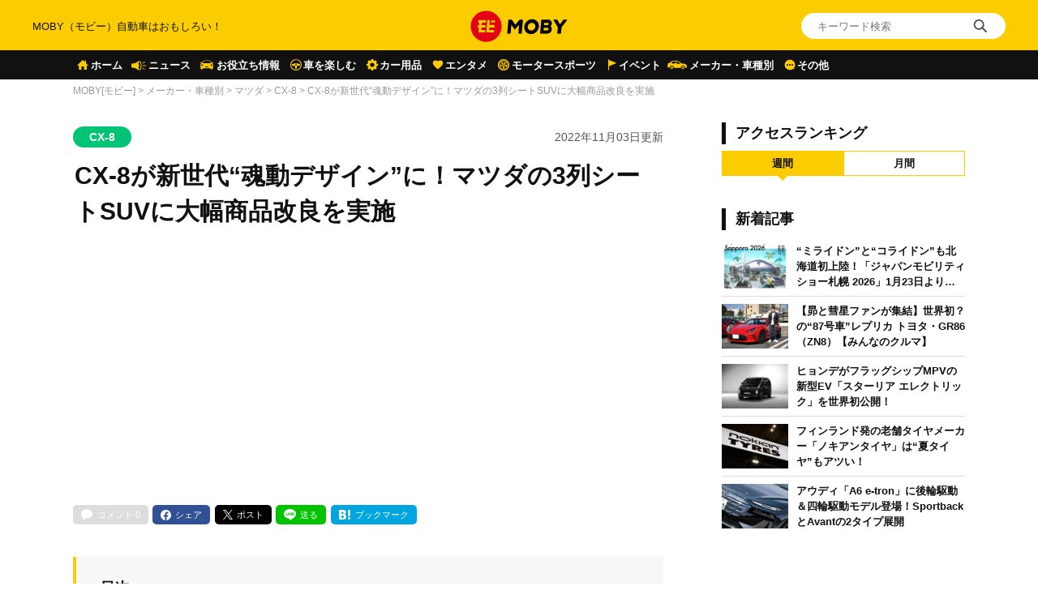

--- FILE ---
content_type: text/html; charset=UTF-8
request_url: https://car-moby.jp/article/automobile/mazda/cx-8/mazda-cx-8-big-minor-change-2023-model-2nd-nov2022/
body_size: 27957
content:
<!doctype html>
<html lang="ja">
<head>
<script>
window.dataLayer = window.dataLayer || [];
dataLayer.push({
  'ip_address': '3.16.25.170',
  'access_time': '2026/01/22 13:23:20',
});
</script>
<!-- Google Tag Manager -->
<script>(function(w,d,s,l,i){w[l]=w[l]||[];w[l].push({'gtm.start':
new Date().getTime(),event:'gtm.js'});var f=d.getElementsByTagName(s)[0],
j=d.createElement(s),dl=l!='dataLayer'?'&l='+l:'';j.async=true;j.src=
'https://www.googletagmanager.com/gtm.js?id='+i+dl;f.parentNode.insertBefore(j,f);
})(window,document,'script','dataLayer','GTM-W49NDNR');</script>
<!-- End Google Tag Manager -->
<script async src="https://fundingchoicesmessages.google.com/i/pub-5339868510950141?ers=1" nonce="RGiG5A76U_m0ZS6BTxyBkw"></script><script nonce="RGiG5A76U_m0ZS6BTxyBkw">(function() {function signalGooglefcPresent() {if (!window.frames['googlefcPresent']) {if (document.body) {const iframe = document.createElement('iframe'); iframe.style = 'width: 0; height: 0; border: none; z-index: -1000; left: -1000px; top: -1000px;'; iframe.style.display = 'none'; iframe.name = 'googlefcPresent'; document.body.appendChild(iframe);} else {setTimeout(signalGooglefcPresent, 0);}}}signalGooglefcPresent();})();</script>
<script>(function(){/*

Copyright The Closure Library Authors.
SPDX-License-Identifier: Apache-2.0
*/
'use strict';var aa=function(a){var b=0;return function(){return b<a.length?{done:!1,value:a[b++]}:{done:!0}}},ba="function"==typeof Object.create?Object.create:function(a){var b=function(){};b.prototype=a;return new b},k;if("function"==typeof Object.setPrototypeOf)k=Object.setPrototypeOf;else{var m;a:{var ca={a:!0},n={};try{n.__proto__=ca;m=n.a;break a}catch(a){}m=!1}k=m?function(a,b){a.__proto__=b;if(a.__proto__!==b)throw new TypeError(a+" is not extensible");return a}:null}
var p=k,q=function(a,b){a.prototype=ba(b.prototype);a.prototype.constructor=a;if(p)p(a,b);else for(var c in b)if("prototype"!=c)if(Object.defineProperties){var d=Object.getOwnPropertyDescriptor(b,c);d&&Object.defineProperty(a,c,d)}else a[c]=b[c];a.v=b.prototype},r=this||self,da=function(){},t=function(a){return a};var u;var w=function(a,b){this.g=b===v?a:""};w.prototype.toString=function(){return this.g+""};var v={},x=function(a){if(void 0===u){var b=null;var c=r.trustedTypes;if(c&&c.createPolicy){try{b=c.createPolicy("goog#html",{createHTML:t,createScript:t,createScriptURL:t})}catch(d){r.console&&r.console.error(d.message)}u=b}else u=b}a=(b=u)?b.createScriptURL(a):a;return new w(a,v)};var A=function(){return Math.floor(2147483648*Math.random()).toString(36)+Math.abs(Math.floor(2147483648*Math.random())^Date.now()).toString(36)};var B={},C=null;var D="function"===typeof Uint8Array;function E(a,b,c){return"object"===typeof a?D&&!Array.isArray(a)&&a instanceof Uint8Array?c(a):F(a,b,c):b(a)}function F(a,b,c){if(Array.isArray(a)){for(var d=Array(a.length),e=0;e<a.length;e++){var f=a[e];null!=f&&(d[e]=E(f,b,c))}Array.isArray(a)&&a.s&&G(d);return d}d={};for(e in a)Object.prototype.hasOwnProperty.call(a,e)&&(f=a[e],null!=f&&(d[e]=E(f,b,c)));return d}
function ea(a){return F(a,function(b){return"number"===typeof b?isFinite(b)?b:String(b):b},function(b){var c;void 0===c&&(c=0);if(!C){C={};for(var d="ABCDEFGHIJKLMNOPQRSTUVWXYZabcdefghijklmnopqrstuvwxyz0123456789".split(""),e=["+/=","+/","-_=","-_.","-_"],f=0;5>f;f++){var h=d.concat(e[f].split(""));B[f]=h;for(var g=0;g<h.length;g++){var l=h[g];void 0===C[l]&&(C[l]=g)}}}c=B[c];d=Array(Math.floor(b.length/3));e=c[64]||"";for(f=h=0;h<b.length-2;h+=3){var y=b[h],z=b[h+1];l=b[h+2];g=c[y>>2];y=c[(y&3)<<
4|z>>4];z=c[(z&15)<<2|l>>6];l=c[l&63];d[f++]=""+g+y+z+l}g=0;l=e;switch(b.length-h){case 2:g=b[h+1],l=c[(g&15)<<2]||e;case 1:b=b[h],d[f]=""+c[b>>2]+c[(b&3)<<4|g>>4]+l+e}return d.join("")})}var fa={s:{value:!0,configurable:!0}},G=function(a){Array.isArray(a)&&!Object.isFrozen(a)&&Object.defineProperties(a,fa);return a};var H;var J=function(a,b,c){var d=H;H=null;a||(a=d);d=this.constructor.u;a||(a=d?[d]:[]);this.j=d?0:-1;this.h=null;this.g=a;a:{d=this.g.length;a=d-1;if(d&&(d=this.g[a],!(null===d||"object"!=typeof d||Array.isArray(d)||D&&d instanceof Uint8Array))){this.l=a-this.j;this.i=d;break a}void 0!==b&&-1<b?(this.l=Math.max(b,a+1-this.j),this.i=null):this.l=Number.MAX_VALUE}if(c)for(b=0;b<c.length;b++)a=c[b],a<this.l?(a+=this.j,(d=this.g[a])?G(d):this.g[a]=I):(d=this.l+this.j,this.g[d]||(this.i=this.g[d]={}),(d=this.i[a])?
G(d):this.i[a]=I)},I=Object.freeze(G([])),K=function(a,b){if(-1===b)return null;if(b<a.l){b+=a.j;var c=a.g[b];return c!==I?c:a.g[b]=G([])}if(a.i)return c=a.i[b],c!==I?c:a.i[b]=G([])},M=function(a,b){var c=L;if(-1===b)return null;a.h||(a.h={});if(!a.h[b]){var d=K(a,b);d&&(a.h[b]=new c(d))}return a.h[b]};J.prototype.toJSON=function(){var a=N(this,!1);return ea(a)};
var N=function(a,b){if(a.h)for(var c in a.h)if(Object.prototype.hasOwnProperty.call(a.h,c)){var d=a.h[c];if(Array.isArray(d))for(var e=0;e<d.length;e++)d[e]&&N(d[e],b);else d&&N(d,b)}return a.g},O=function(a,b){H=b=b?JSON.parse(b):null;a=new a(b);H=null;return a};J.prototype.toString=function(){return N(this,!1).toString()};var P=function(a){J.call(this,a)};q(P,J);function ha(a){var b,c=(a.ownerDocument&&a.ownerDocument.defaultView||window).document,d=null===(b=c.querySelector)||void 0===b?void 0:b.call(c,"script[nonce]");(b=d?d.nonce||d.getAttribute("nonce")||"":"")&&a.setAttribute("nonce",b)};var Q=function(a,b){b=String(b);"application/xhtml+xml"===a.contentType&&(b=b.toLowerCase());return a.createElement(b)},R=function(a){this.g=a||r.document||document};R.prototype.appendChild=function(a,b){a.appendChild(b)};var S=function(a,b,c,d,e,f){try{var h=a.g,g=Q(a.g,"SCRIPT");g.async=!0;g.src=b instanceof w&&b.constructor===w?b.g:"type_error:TrustedResourceUrl";ha(g);h.head.appendChild(g);g.addEventListener("load",function(){e();d&&h.head.removeChild(g)});g.addEventListener("error",function(){0<c?S(a,b,c-1,d,e,f):(d&&h.head.removeChild(g),f())})}catch(l){f()}};var ia=r.atob("aHR0cHM6Ly93d3cuZ3N0YXRpYy5jb20vaW1hZ2VzL2ljb25zL21hdGVyaWFsL3N5c3RlbS8xeC93YXJuaW5nX2FtYmVyXzI0ZHAucG5n"),ja=r.atob("WW91IGFyZSBzZWVpbmcgdGhpcyBtZXNzYWdlIGJlY2F1c2UgYWQgb3Igc2NyaXB0IGJsb2NraW5nIHNvZnR3YXJlIGlzIGludGVyZmVyaW5nIHdpdGggdGhpcyBwYWdlLg=="),ka=r.atob("RGlzYWJsZSBhbnkgYWQgb3Igc2NyaXB0IGJsb2NraW5nIHNvZnR3YXJlLCB0aGVuIHJlbG9hZCB0aGlzIHBhZ2Uu"),la=function(a,b,c){this.h=a;this.j=new R(this.h);this.g=null;this.i=[];this.l=!1;this.o=b;this.m=c},V=function(a){if(a.h.body&&!a.l){var b=
function(){T(a);r.setTimeout(function(){return U(a,3)},50)};S(a.j,a.o,2,!0,function(){r[a.m]||b()},b);a.l=!0}},T=function(a){for(var b=W(1,5),c=0;c<b;c++){var d=X(a);a.h.body.appendChild(d);a.i.push(d)}b=X(a);b.style.bottom="0";b.style.left="0";b.style.position="fixed";b.style.width=W(100,110).toString()+"%";b.style.zIndex=W(2147483544,2147483644).toString();b.style["background-color"]=ma(249,259,242,252,219,229);b.style["box-shadow"]="0 0 12px #888";b.style.color=ma(0,10,0,10,0,10);b.style.display=
"flex";b.style["justify-content"]="center";b.style["font-family"]="Roboto, Arial";c=X(a);c.style.width=W(80,85).toString()+"%";c.style.maxWidth=W(750,775).toString()+"px";c.style.margin="24px";c.style.display="flex";c.style["align-items"]="flex-start";c.style["justify-content"]="center";d=Q(a.j.g,"IMG");d.className=A();d.src=ia;d.style.height="24px";d.style.width="24px";d.style["padding-right"]="16px";var e=X(a),f=X(a);f.style["font-weight"]="bold";f.textContent=ja;var h=X(a);h.textContent=ka;Y(a,
e,f);Y(a,e,h);Y(a,c,d);Y(a,c,e);Y(a,b,c);a.g=b;a.h.body.appendChild(a.g);b=W(1,5);for(c=0;c<b;c++)d=X(a),a.h.body.appendChild(d),a.i.push(d)},Y=function(a,b,c){for(var d=W(1,5),e=0;e<d;e++){var f=X(a);b.appendChild(f)}b.appendChild(c);c=W(1,5);for(d=0;d<c;d++)e=X(a),b.appendChild(e)},W=function(a,b){return Math.floor(a+Math.random()*(b-a))},ma=function(a,b,c,d,e,f){return"rgb("+W(Math.max(a,0),Math.min(b,255)).toString()+","+W(Math.max(c,0),Math.min(d,255)).toString()+","+W(Math.max(e,0),Math.min(f,
255)).toString()+")"},X=function(a){a=Q(a.j.g,"DIV");a.className=A();return a},U=function(a,b){0>=b||null!=a.g&&0!=a.g.offsetHeight&&0!=a.g.offsetWidth||(na(a),T(a),r.setTimeout(function(){return U(a,b-1)},50))},na=function(a){var b=a.i;var c="undefined"!=typeof Symbol&&Symbol.iterator&&b[Symbol.iterator];b=c?c.call(b):{next:aa(b)};for(c=b.next();!c.done;c=b.next())(c=c.value)&&c.parentNode&&c.parentNode.removeChild(c);a.i=[];(b=a.g)&&b.parentNode&&b.parentNode.removeChild(b);a.g=null};var pa=function(a,b,c,d,e){var f=oa(c),h=function(l){l.appendChild(f);r.setTimeout(function(){f?(0!==f.offsetHeight&&0!==f.offsetWidth?b():a(),f.parentNode&&f.parentNode.removeChild(f)):a()},d)},g=function(l){document.body?h(document.body):0<l?r.setTimeout(function(){g(l-1)},e):b()};g(3)},oa=function(a){var b=document.createElement("div");b.className=a;b.style.width="1px";b.style.height="1px";b.style.position="absolute";b.style.left="-10000px";b.style.top="-10000px";b.style.zIndex="-10000";return b};var L=function(a){J.call(this,a)};q(L,J);var qa=function(a){J.call(this,a)};q(qa,J);var ra=function(a,b){this.l=a;this.m=new R(a.document);this.g=b;this.i=K(this.g,1);b=M(this.g,2);this.o=x(K(b,4)||"");this.h=!1;b=M(this.g,13);b=x(K(b,4)||"");this.j=new la(a.document,b,K(this.g,12))};ra.prototype.start=function(){sa(this)};
var sa=function(a){ta(a);S(a.m,a.o,3,!1,function(){a:{var b=a.i;var c=r.btoa(b);if(c=r[c]){try{var d=O(P,r.atob(c))}catch(e){b=!1;break a}b=b===K(d,1)}else b=!1}b?Z(a,K(a.g,14)):(Z(a,K(a.g,8)),V(a.j))},function(){pa(function(){Z(a,K(a.g,7));V(a.j)},function(){return Z(a,K(a.g,6))},K(a.g,9),K(a.g,10),K(a.g,11))})},Z=function(a,b){a.h||(a.h=!0,a=new a.l.XMLHttpRequest,a.open("GET",b,!0),a.send())},ta=function(a){var b=r.btoa(a.i);a.l[b]&&Z(a,K(a.g,5))};(function(a,b){r[a]=function(c){for(var d=[],e=0;e<arguments.length;++e)d[e-0]=arguments[e];r[a]=da;b.apply(null,d)}})("__h82AlnkH6D91__",function(a){"function"===typeof window.atob&&(new ra(window,O(qa,window.atob(a)))).start()});}).call(this);

window.__h82AlnkH6D91__("[base64]/[base64]/[base64]/[base64]");</script>
	<meta charset="UTF-8" />
	<meta name="viewport" content="width=device-width, initial-scale=1.0, user-scalable=no">
	<link rel="shortcut icon" href="https://assets.car-moby-cdn.com/wp-content/themes/moby_v2/images/favicon/favicon.ico" type="image/x-icon">
	<link rel="apple-touch-icon" href="https://assets.car-moby-cdn.com/wp-content/themes/moby_v2/images/favicon/apple-touch-icon.png" sizes="180x180">
	<link rel="icon" type="image/png" href="https://assets.car-moby-cdn.com/wp-content/themes/moby_v2/images/favicon/android-touch-icon.png" sizes="192x192">
		<link rel="preload" href="https://assets.car-moby-cdn.com/wp-content/themes/moby_v2/css/reset.css" as="style">
	<link rel="stylesheet" href="https://assets.car-moby-cdn.com/wp-content/themes/moby_v2/css/reset.css" media="print" onload="this.media='all'">
	<link rel="preload" href="https://assets.car-moby-cdn.com/wp-content/themes/moby_v2/css/overwrite.css?116" as="style">
	<link href="https://assets.car-moby-cdn.com/wp-content/themes/moby_v2/css/style.css?116" type="text/css" rel="stylesheet">
		<link rel="preconnect" href="//www.googletagmanager.com">
<link rel="preconnect" href="//www.google-analytics.com">
<link rel="preconnect" href="//adservice.google.com">
<link rel="preconnect" href="//adservice.google.co.jp">
<meta name='robots' content='index, follow, max-image-preview:large, max-snippet:-1, max-video-preview:-1' />

	<!-- This site is optimized with the Yoast SEO plugin v19.14 - https://yoast.com/wordpress/plugins/seo/ -->
	<title>CX-8が新世代“魂動デザイン”に！マツダの3列シートSUVに大幅商品改良を実施 | MOBY [モビー]</title>
	<meta name="description" content="マツダは2022年11月2日に、3列シートクロスオーバーSUV『CX-8』の大幅商品改良を実施し、全国のマツダ販売店を通じて同日に予約受付を開始しました。" />
	<link rel="canonical" href="https://car-moby.jp/article/automobile/mazda/cx-8/mazda-cx-8-big-minor-change-2023-model-2nd-nov2022/" />
	<link rel="next" href="https://car-moby.jp/article/automobile/mazda/cx-8/mazda-cx-8-big-minor-change-2023-model-2nd-nov2022/2/" />
	<meta property="og:locale" content="ja_JP" />
	<meta property="og:type" content="article" />
	<meta property="og:title" content="CX-8が新世代“魂動デザイン”に！マツダの3列シートSUVに大幅商品改良を実施 | MOBY [モビー]" />
	<meta property="og:description" content="マツダは2022年11月2日に、3列シートクロスオーバーSUV『CX-8』の大幅商品改良を実施し、全国のマツダ販売店を通じて同日に予約受付を開始しました。" />
	<meta property="og:url" content="https://car-moby.jp/article/automobile/mazda/cx-8/mazda-cx-8-big-minor-change-2023-model-2nd-nov2022/" />
	<meta property="og:site_name" content="MOBY（モビー）車はおもしろい！を届ける自動車情報メディア" />
	<meta property="article:publisher" content="https://www.facebook.com/newsmoby" />
	<meta property="article:published_time" content="2022-11-02T21:08:11+00:00" />
	<meta property="article:modified_time" content="2023-09-13T02:54:10+00:00" />
	<meta property="og:image" content="https://car-moby-cdn.com/article/wp-content/uploads/2022/11/02171309/mazda_cx-8_2023_big_minor_change_2nd_nov2022_27_thumbnail-1000x667.jpg" />
	<meta property="og:image:width" content="1000" />
	<meta property="og:image:height" content="667" />
	<meta property="og:image:type" content="image/jpeg" />
	<meta name="author" content="MOBY編集部" />
	<meta name="twitter:card" content="summary_large_image" />
	<meta name="twitter:creator" content="@mobyjp" />
	<meta name="twitter:site" content="@mobyjp" />
	<script type="application/ld+json" class="yoast-schema-graph">{"@context":"https://schema.org","@graph":[{"@type":"Article","@id":"https://car-moby.jp/article/automobile/mazda/cx-8/mazda-cx-8-big-minor-change-2023-model-2nd-nov2022/#article","isPartOf":{"@id":"https://car-moby.jp/article/automobile/mazda/cx-8/mazda-cx-8-big-minor-change-2023-model-2nd-nov2022/"},"author":{"name":"MOBY編集部","@id":"https://car-moby.jp/#/schema/person/732663bddbfeb7bd60fb51794ffa7757"},"headline":"CX-8が新世代“魂動デザイン”に！マツダの3列シートSUVに大幅商品改良を実施","datePublished":"2022-11-02T21:08:11+00:00","dateModified":"2023-09-13T02:54:10+00:00","mainEntityOfPage":{"@id":"https://car-moby.jp/article/automobile/mazda/cx-8/mazda-cx-8-big-minor-change-2023-model-2nd-nov2022/"},"wordCount":219,"commentCount":0,"publisher":{"@id":"https://car-moby.jp/#organization"},"image":{"@id":"https://car-moby.jp/article/automobile/mazda/cx-8/mazda-cx-8-big-minor-change-2023-model-2nd-nov2022/#primaryimage"},"thumbnailUrl":"https://car-moby-cdn.com/article/wp-content/uploads/2022/11/02171309/mazda_cx-8_2023_big_minor_change_2nd_nov2022_27_thumbnail.jpg","keywords":["新着","新型車"],"articleSection":["CX-8"],"inLanguage":"ja","potentialAction":[{"@type":"CommentAction","name":"Comment","target":["https://car-moby.jp/article/automobile/mazda/cx-8/mazda-cx-8-big-minor-change-2023-model-2nd-nov2022/#respond"]}]},{"@type":"WebPage","@id":"https://car-moby.jp/article/automobile/mazda/cx-8/mazda-cx-8-big-minor-change-2023-model-2nd-nov2022/","url":"https://car-moby.jp/article/automobile/mazda/cx-8/mazda-cx-8-big-minor-change-2023-model-2nd-nov2022/","name":"CX-8が新世代“魂動デザイン”に！マツダの3列シートSUVに大幅商品改良を実施 | MOBY [モビー]","isPartOf":{"@id":"https://car-moby.jp/#website"},"primaryImageOfPage":{"@id":"https://car-moby.jp/article/automobile/mazda/cx-8/mazda-cx-8-big-minor-change-2023-model-2nd-nov2022/#primaryimage"},"image":{"@id":"https://car-moby.jp/article/automobile/mazda/cx-8/mazda-cx-8-big-minor-change-2023-model-2nd-nov2022/#primaryimage"},"thumbnailUrl":"https://car-moby-cdn.com/article/wp-content/uploads/2022/11/02171309/mazda_cx-8_2023_big_minor_change_2nd_nov2022_27_thumbnail.jpg","datePublished":"2022-11-02T21:08:11+00:00","dateModified":"2023-09-13T02:54:10+00:00","description":"マツダは2022年11月2日に、3列シートクロスオーバーSUV『CX-8』の大幅商品改良を実施し、全国のマツダ販売店を通じて同日に予約受付を開始しました。","breadcrumb":{"@id":"https://car-moby.jp/article/automobile/mazda/cx-8/mazda-cx-8-big-minor-change-2023-model-2nd-nov2022/#breadcrumb"},"inLanguage":"ja","potentialAction":[{"@type":"ReadAction","target":["https://car-moby.jp/article/automobile/mazda/cx-8/mazda-cx-8-big-minor-change-2023-model-2nd-nov2022/"]}]},{"@type":"ImageObject","inLanguage":"ja","@id":"https://car-moby.jp/article/automobile/mazda/cx-8/mazda-cx-8-big-minor-change-2023-model-2nd-nov2022/#primaryimage","url":"https://car-moby-cdn.com/article/wp-content/uploads/2022/11/02171309/mazda_cx-8_2023_big_minor_change_2nd_nov2022_27_thumbnail.jpg","contentUrl":"https://car-moby-cdn.com/article/wp-content/uploads/2022/11/02171309/mazda_cx-8_2023_big_minor_change_2nd_nov2022_27_thumbnail.jpg","width":1200,"height":800,"caption":"マツダ CX-8 Grand Journey"},{"@type":"BreadcrumbList","@id":"https://car-moby.jp/article/automobile/mazda/cx-8/mazda-cx-8-big-minor-change-2023-model-2nd-nov2022/#breadcrumb","itemListElement":[{"@type":"ListItem","position":1,"name":"MOBY[モビー]","item":"https://car-moby.jp/"},{"@type":"ListItem","position":2,"name":"メーカー・車種別","item":"https://car-moby.jp/article/automobile/"},{"@type":"ListItem","position":3,"name":"マツダ","item":"https://car-moby.jp/article/automobile/mazda/"},{"@type":"ListItem","position":4,"name":"CX-8"}]},{"@type":"WebSite","@id":"https://car-moby.jp/#website","url":"https://car-moby.jp/","name":"MOBY（モビー）車はおもしろい！を届ける自動車情報メディア","description":"MOBY（モビー）は&quot;MOTOR＆HOBBY&quot;をコンセプトに、クルマの楽しさや魅力を発信する自動車メディアです。新型車情報やニュースからエンタメ情報まで幅広くお届けします。","publisher":{"@id":"https://car-moby.jp/#organization"},"potentialAction":[{"@type":"SearchAction","target":{"@type":"EntryPoint","urlTemplate":"https://car-moby.jp/?s={search_term_string}"},"query-input":"required name=search_term_string"}],"inLanguage":"ja"},{"@type":"Organization","@id":"https://car-moby.jp/#organization","name":"MOBY","url":"https://car-moby.jp/","logo":{"@type":"ImageObject","inLanguage":"ja","@id":"https://car-moby.jp/#/schema/logo/image/","url":"https://car-moby-cdn.com/article/wp-content/uploads/2020/05/07162438/logo_black-e1588862810605.png","contentUrl":"https://car-moby-cdn.com/article/wp-content/uploads/2020/05/07162438/logo_black-e1588862810605.png","width":423,"height":149,"caption":"MOBY"},"image":{"@id":"https://car-moby.jp/#/schema/logo/image/"},"sameAs":["https://www.instagram.com/car.moby/","https://www.youtube.com/channel/UC7MBoIaHSODQa4KZloO2zcQ","https://jp.pinterest.com/moby0140/","https://www.facebook.com/newsmoby","https://twitter.com/mobyjp"]},{"@type":"Person","@id":"https://car-moby.jp/#/schema/person/732663bddbfeb7bd60fb51794ffa7757","name":"MOBY編集部","image":{"@type":"ImageObject","inLanguage":"ja","@id":"https://car-moby.jp/#/schema/person/image/","url":"https://car-moby-cdn.com/article/wp-content/uploads/2021/05/21194100/moby.jpg","contentUrl":"https://car-moby-cdn.com/article/wp-content/uploads/2021/05/21194100/moby.jpg","caption":"MOBY編集部"},"description":"新型車予想や車選びのお役立ち記事、車や免許にまつわる豆知識、カーライフの困りごとを解決する方法など、自動車に関する様々な情報を発信。普段クルマは乗るだけ・使うだけのユーザーや、あまりクルマに興味がないという人にも自動車のおもしろさをお伝えします。","sameAs":["ああ"],"url":"https://car-moby.jp/article/author/moby-editorial-department/"}]}</script>
	<!-- / Yoast SEO plugin. -->


<script type="text/javascript">
window._wpemojiSettings = {"baseUrl":"https:\/\/s.w.org\/images\/core\/emoji\/14.0.0\/72x72\/","ext":".png","svgUrl":"https:\/\/s.w.org\/images\/core\/emoji\/14.0.0\/svg\/","svgExt":".svg","source":{"concatemoji":"https:\/\/car-moby.jp\/wp-includes\/js\/wp-emoji-release.min.js?ver=6.1.6"}};
/*! This file is auto-generated */
!function(e,a,t){var n,r,o,i=a.createElement("canvas"),p=i.getContext&&i.getContext("2d");function s(e,t){var a=String.fromCharCode,e=(p.clearRect(0,0,i.width,i.height),p.fillText(a.apply(this,e),0,0),i.toDataURL());return p.clearRect(0,0,i.width,i.height),p.fillText(a.apply(this,t),0,0),e===i.toDataURL()}function c(e){var t=a.createElement("script");t.src=e,t.defer=t.type="text/javascript",a.getElementsByTagName("head")[0].appendChild(t)}for(o=Array("flag","emoji"),t.supports={everything:!0,everythingExceptFlag:!0},r=0;r<o.length;r++)t.supports[o[r]]=function(e){if(p&&p.fillText)switch(p.textBaseline="top",p.font="600 32px Arial",e){case"flag":return s([127987,65039,8205,9895,65039],[127987,65039,8203,9895,65039])?!1:!s([55356,56826,55356,56819],[55356,56826,8203,55356,56819])&&!s([55356,57332,56128,56423,56128,56418,56128,56421,56128,56430,56128,56423,56128,56447],[55356,57332,8203,56128,56423,8203,56128,56418,8203,56128,56421,8203,56128,56430,8203,56128,56423,8203,56128,56447]);case"emoji":return!s([129777,127995,8205,129778,127999],[129777,127995,8203,129778,127999])}return!1}(o[r]),t.supports.everything=t.supports.everything&&t.supports[o[r]],"flag"!==o[r]&&(t.supports.everythingExceptFlag=t.supports.everythingExceptFlag&&t.supports[o[r]]);t.supports.everythingExceptFlag=t.supports.everythingExceptFlag&&!t.supports.flag,t.DOMReady=!1,t.readyCallback=function(){t.DOMReady=!0},t.supports.everything||(n=function(){t.readyCallback()},a.addEventListener?(a.addEventListener("DOMContentLoaded",n,!1),e.addEventListener("load",n,!1)):(e.attachEvent("onload",n),a.attachEvent("onreadystatechange",function(){"complete"===a.readyState&&t.readyCallback()})),(e=t.source||{}).concatemoji?c(e.concatemoji):e.wpemoji&&e.twemoji&&(c(e.twemoji),c(e.wpemoji)))}(window,document,window._wpemojiSettings);
</script>
<style type="text/css">
img.wp-smiley,
img.emoji {
	display: inline !important;
	border: none !important;
	box-shadow: none !important;
	height: 1em !important;
	width: 1em !important;
	margin: 0 0.07em !important;
	vertical-align: -0.1em !important;
	background: none !important;
	padding: 0 !important;
}
</style>
	<link rel='stylesheet' id='liquid-block-speech-css' href='https://assets.car-moby-cdn.com/wp-content/plugins/liquid-speech-balloon/css/block.css?ver=6.1.6' type='text/css' media='all' />
<link rel='stylesheet' id='classic-theme-styles-css' href='https://car-moby.jp/wp-includes/css/classic-themes.min.css?ver=1' type='text/css' media='all' />
<link rel='stylesheet' id='wp-associate-post-r2-css' href='https://assets.car-moby-cdn.com/wp-content/plugins/wp-associate-post-r2/css/skin-standard.css?ver=4.1' type='text/css' media='all' />
<link rel="https://api.w.org/" href="https://car-moby.jp/wp-json/" /><link rel="alternate" type="application/json" href="https://car-moby.jp/wp-json/wp/v2/posts/253888" /><link rel="EditURI" type="application/rsd+xml" title="RSD" href="https://car-moby.jp/xmlrpc.php?rsd" />
<link rel="wlwmanifest" type="application/wlwmanifest+xml" href="https://car-moby.jp/wp-includes/wlwmanifest.xml" />
<link rel="alternate" type="application/json+oembed" href="https://car-moby.jp/wp-json/oembed/1.0/embed?url=https%3A%2F%2Fcar-moby.jp%2Farticle%2Fautomobile%2Fmazda%2Fcx-8%2Fmazda-cx-8-big-minor-change-2023-model-2nd-nov2022%2F" />
<link rel="alternate" type="text/xml+oembed" href="https://car-moby.jp/wp-json/oembed/1.0/embed?url=https%3A%2F%2Fcar-moby.jp%2Farticle%2Fautomobile%2Fmazda%2Fcx-8%2Fmazda-cx-8-big-minor-change-2023-model-2nd-nov2022%2F&#038;format=xml" />
<meta name="generator" content="Site Kit by Google 1.12.0" /><style type="text/css">.liquid-speech-balloon-00 .liquid-speech-balloon-avatar { background-image: url("https://cdn.car-moby.jp/article/wp-content/uploads/2020/06/25164623/boy.jpeg"); } .liquid-speech-balloon-01 .liquid-speech-balloon-avatar { background-image: url("https://cdn.car-moby.jp/article/wp-content/uploads/2020/06/25164622/kaba.png"); } .liquid-speech-balloon-02 .liquid-speech-balloon-avatar { background-image: url("https://cdn.car-moby.jp/article/wp-content/uploads/2020/06/25164623/lion.png"); } .liquid-speech-balloon-03 .liquid-speech-balloon-avatar { background-image: url("https://cdn.car-moby.jp/article/wp-content/uploads/2020/07/09124858/youngwoman_01.png"); } .liquid-speech-balloon-04 .liquid-speech-balloon-avatar { background-image: url("https://cdn.car-moby.jp/article/wp-content/uploads/2020/07/09124851/youngwoman_02.png"); } .liquid-speech-balloon-05 .liquid-speech-balloon-avatar { background-image: url("https://cdn.car-moby.jp/article/wp-content/uploads/2020/07/09124854/business_woman.png"); } .liquid-speech-balloon-06 .liquid-speech-balloon-avatar { background-image: url("https://cdn.car-moby.jp/article/wp-content/uploads/2020/07/13172803/crying_man.png"); } .liquid-speech-balloon-07 .liquid-speech-balloon-avatar { background-image: url("https://cdn.car-moby.jp/article/wp-content/uploads/2020/07/13173534/smile_woman.png"); } .liquid-speech-balloon-08 .liquid-speech-balloon-avatar { background-image: url("https://cdn.car-moby.jp/article/wp-content/uploads/2020/07/14144222/smile_man.png"); } .liquid-speech-balloon-09 .liquid-speech-balloon-avatar { background-image: url("https://cdn.car-moby.jp/article/wp-content/uploads/2020/07/14144911/troubled_man.png"); } .liquid-speech-balloon-10 .liquid-speech-balloon-avatar { background-image: url("https://cdn.car-moby.jp/article/wp-content/uploads/2020/07/14145033/troubled_woman.png"); } .liquid-speech-balloon-11 .liquid-speech-balloon-avatar { background-image: url("https://cdn.car-moby.jp/article/wp-content/uploads/2020/07/14154407/smile_man1.png"); } .liquid-speech-balloon-12 .liquid-speech-balloon-avatar { background-image: url("https://cdn.car-moby.jp/article/wp-content/uploads/2020/09/01164752/hanyu.jpg"); } .liquid-speech-balloon-13 .liquid-speech-balloon-avatar { background-image: url("https://cdn.car-moby.jp/article/wp-content/uploads/2020/09/01171531/uno.jpeg"); } .liquid-speech-balloon-14 .liquid-speech-balloon-avatar { background-image: url("https://cdn.car-moby.jp/article/wp-content/uploads/2020/09/01173642/maguchi.jpg"); } .liquid-speech-balloon-15 .liquid-speech-balloon-avatar { background-image: url("https://cdn.car-moby.jp/article/wp-content/uploads/2020/09/18112101/bird_hayabusa.jpg"); } .liquid-speech-balloon-16 .liquid-speech-balloon-avatar { background-image: url("https://cdn.car-moby.jp/article/wp-content/uploads/2020/09/18112103/torinosu_hina.jpg"); } .liquid-speech-balloon-17 .liquid-speech-balloon-avatar { background-image: url("https://cdn.car-moby.jp/article/wp-content/uploads/2020/09/18112104/dog_kooikerhondje.jpg"); } .liquid-speech-balloon-18 .liquid-speech-balloon-avatar { background-image: url("https://cdn.car-moby.jp/article/wp-content/uploads/2020/09/18173556/face_smile_man4.jpg"); } .liquid-speech-balloon-19 .liquid-speech-balloon-avatar { background-image: url("https://cdn.car-moby.jp/article/wp-content/uploads/2020/09/18173553/shinpai_man.jpg"); } .liquid-speech-balloon-20 .liquid-speech-balloon-avatar { background-image: url("https://cdn.car-moby.jp/article/wp-content/uploads/2020/11/06162414/character_bear.png"); } .liquid-speech-balloon-21 .liquid-speech-balloon-avatar { background-image: url("https://cdn.car-moby.jp/article/wp-content/uploads/2020/11/06162421/character_woman.png"); } .liquid-speech-balloon-22 .liquid-speech-balloon-avatar { background-image: url("https://cdn.car-moby.jp/article/wp-content/uploads/2020/11/12105651/reader_02.jpg"); } .liquid-speech-balloon-23 .liquid-speech-balloon-avatar { background-image: url("https://cdn.car-moby.jp/article/wp-content/uploads/2020/11/12105652/reader_01.jpg"); } .liquid-speech-balloon-24 .liquid-speech-balloon-avatar { background-image: url("https://cdn.car-moby.jp/article/wp-content/uploads/2020/11/12105649/reader_04.jpg"); } .liquid-speech-balloon-25 .liquid-speech-balloon-avatar { background-image: url("https://cdn.car-moby.jp/article/wp-content/uploads/2020/11/12105649/reader_03.jpg"); } .liquid-speech-balloon-26 .liquid-speech-balloon-avatar { background-image: url("https://cdn.car-moby.jp/article/wp-content/uploads/2020/11/12105650/reader_06.jpg"); } .liquid-speech-balloon-27 .liquid-speech-balloon-avatar { background-image: url("https://cdn.car-moby.jp/article/wp-content/uploads/2020/11/12105653/reader_05.jpg"); } .liquid-speech-balloon-28 .liquid-speech-balloon-avatar { background-image: url("https://cdn.car-moby.jp/article/wp-content/uploads/2020/11/25100918/seikimatsu_man.jpg"); } .liquid-speech-balloon-29 .liquid-speech-balloon-avatar { background-image: url("https://cdn.car-moby.jp/article/wp-content/uploads/2021/01/12112910/reader_08.jpg"); } .liquid-speech-balloon-30 .liquid-speech-balloon-avatar { background-image: url("https://cdn.car-moby.jp/article/wp-content/uploads/2021/01/12112913/reader_09.jpg"); } .liquid-speech-balloon-31 .liquid-speech-balloon-avatar { background-image: url("https://cdn.car-moby.jp/article/wp-content/uploads/2021/01/12112915/reader_10.jpg"); } .liquid-speech-balloon-32 .liquid-speech-balloon-avatar { background-image: url("https://cdn.car-moby.jp/article/wp-content/uploads/2021/01/12112917/reader_07.jpg"); } .liquid-speech-balloon-33 .liquid-speech-balloon-avatar { background-image: url("https://cdn.car-moby.jp/article/wp-content/uploads/2020/12/21163153/interview_tachizaki-takeo_carmo_2.jpg"); } .liquid-speech-balloon-34 .liquid-speech-balloon-avatar { background-image: url("https://cdn.car-moby.jp/article/wp-content/uploads/2021/03/15150858/Mii-Parking2.jpg"); } .liquid-speech-balloon-35 .liquid-speech-balloon-avatar { background-image: url("https://cdn.car-moby.jp/article/wp-content/uploads/2021/05/26171344/image_1828_moby.jpg"); } .liquid-speech-balloon-36 .liquid-speech-balloon-avatar { background-image: url("https://cdn.car-moby.jp/article/wp-content/uploads/2021/06/25112800/sagyougi.png"); } .liquid-speech-balloon-37 .liquid-speech-balloon-avatar { background-image: url("https://car-moby-cdn.com/article/wp-content/uploads/2021/09/02151007/Moby_F2L.jpg"); } .liquid-speech-balloon-38 .liquid-speech-balloon-avatar { background-image: url("https://car-moby-cdn.com/article/wp-content/uploads/2022/03/10085729/sotoshiru_logo.png"); } .liquid-speech-balloon-39 .liquid-speech-balloon-avatar { background-image: url("https://car-moby-cdn.com/article/wp-content/uploads/2022/03/10111934/ei-happy_face.png"); } .liquid-speech-balloon-40 .liquid-speech-balloon-avatar { background-image: url("https://car-moby-cdn.com/article/wp-content/uploads/2022/03/10111936/ei-grinning_face.png"); } .liquid-speech-balloon-41 .liquid-speech-balloon-avatar { background-image: url("https://car-moby-cdn.com/article/wp-content/uploads/2022/03/10111936/ei-smiling_face.png"); } </style>
<style type="text/css">.liquid-speech-balloon-00 .liquid-speech-balloon-avatar::after { content: "読者"; } .liquid-speech-balloon-01 .liquid-speech-balloon-avatar::after { content: "かば"; } .liquid-speech-balloon-02 .liquid-speech-balloon-avatar::after { content: "らいおん"; } .liquid-speech-balloon-03 .liquid-speech-balloon-avatar::after { content: "Aさん"; } .liquid-speech-balloon-04 .liquid-speech-balloon-avatar::after { content: "Bさん"; } .liquid-speech-balloon-05 .liquid-speech-balloon-avatar::after { content: "Cさん"; } .liquid-speech-balloon-06 .liquid-speech-balloon-avatar::after { content: "泣いている男性"; } .liquid-speech-balloon-07 .liquid-speech-balloon-avatar::after { content: "読者"; } .liquid-speech-balloon-08 .liquid-speech-balloon-avatar::after { content: "にこやかな男性"; } .liquid-speech-balloon-09 .liquid-speech-balloon-avatar::after { content: "困った男性"; } .liquid-speech-balloon-10 .liquid-speech-balloon-avatar::after { content: "困った女性"; } .liquid-speech-balloon-11 .liquid-speech-balloon-avatar::after { content: "にこやかな男性"; } .liquid-speech-balloon-12 .liquid-speech-balloon-avatar::after { content: "羽二生氏"; } .liquid-speech-balloon-13 .liquid-speech-balloon-avatar::after { content: "宇野"; } .liquid-speech-balloon-14 .liquid-speech-balloon-avatar::after { content: "間口氏"; } .liquid-speech-balloon-15 .liquid-speech-balloon-avatar::after { content: "編集部・鵜"; } .liquid-speech-balloon-16 .liquid-speech-balloon-avatar::after { content: "編集部・鷹"; } .liquid-speech-balloon-17 .liquid-speech-balloon-avatar::after { content: "編集部・犬"; } .liquid-speech-balloon-18 .liquid-speech-balloon-avatar::after { content: "GOOD！"; } .liquid-speech-balloon-19 .liquid-speech-balloon-avatar::after { content: "BAD…"; } .liquid-speech-balloon-20 .liquid-speech-balloon-avatar::after { content: "しろくるま先輩"; } .liquid-speech-balloon-21 .liquid-speech-balloon-avatar::after { content: "やんちゃん"; } .liquid-speech-balloon-22 .liquid-speech-balloon-avatar::after { content: "ネットの声"; } .liquid-speech-balloon-23 .liquid-speech-balloon-avatar::after { content: "ネットの声"; } .liquid-speech-balloon-24 .liquid-speech-balloon-avatar::after { content: "ネットの声"; } .liquid-speech-balloon-25 .liquid-speech-balloon-avatar::after { content: "ネットの声"; } .liquid-speech-balloon-26 .liquid-speech-balloon-avatar::after { content: "ネットの声"; } .liquid-speech-balloon-27 .liquid-speech-balloon-avatar::after { content: "ネットの声"; } .liquid-speech-balloon-28 .liquid-speech-balloon-avatar::after { content: "ネットの声"; } .liquid-speech-balloon-29 .liquid-speech-balloon-avatar::after { content: "ネットの声"; } .liquid-speech-balloon-30 .liquid-speech-balloon-avatar::after { content: "ネットの声"; } .liquid-speech-balloon-31 .liquid-speech-balloon-avatar::after { content: "ネットの声"; } .liquid-speech-balloon-32 .liquid-speech-balloon-avatar::after { content: "ネットの声"; } .liquid-speech-balloon-33 .liquid-speech-balloon-avatar::after { content: "立崎氏"; } .liquid-speech-balloon-34 .liquid-speech-balloon-avatar::after { content: "みぃ"; } .liquid-speech-balloon-35 .liquid-speech-balloon-avatar::after { content: "整備士・山北"; } .liquid-speech-balloon-36 .liquid-speech-balloon-avatar::after { content: "整備士・山田太郎"; } .liquid-speech-balloon-37 .liquid-speech-balloon-avatar::after { content: "元整備士・F2L"; } .liquid-speech-balloon-38 .liquid-speech-balloon-avatar::after { content: "ソトシルロゴ"; } .liquid-speech-balloon-39 .liquid-speech-balloon-avatar::after { content: "Happy Face"; } .liquid-speech-balloon-40 .liquid-speech-balloon-avatar::after { content: "Grinning Face"; } .liquid-speech-balloon-41 .liquid-speech-balloon-avatar::after { content: "Smiling Face"; } </style>
    <script type="text/javascript">
        var ajaxurl = 'https://car-moby.jp/wp-admin/admin-ajax.php';
    </script>
<!-- FourM head -->
<script type="application/javascript" src="//anymind360.com/js/5726/ats.js"></script>
<!-- /FourM head -->
<!-- DFP head -->
<script>
  var googletag = googletag || {};
  googletag.cmd = googletag.cmd || [];
</script>
<!-- /DFP head -->
<!-- Define Slot -->
<script type="text/javascript">
  googletag.cmd.push(function () {
    googletag.defineSlot('/138350802/article_main_inarticle1', [[300, 250], [336, 280], 'fluid'], 'div-gpt-ad-1589356150814-0').addService(googletag.pubads());
    googletag.defineSlot('/138350802/article_main_inarticle2', ['fluid', [300, 250], [336, 280]], 'div-gpt-ad-1589356087294-0').addService(googletag.pubads());
    googletag.defineSlot('/138350802/article_side_rect2', [[300, 600], 'fluid', [160, 600]], 'div-gpt-ad-1576378721702-0').addService(googletag.pubads());
    googletag.defineSlot('/138350802/PC_article_main_h2-2_left', [[336, 280], [300, 250], 'fluid'], 'div-gpt-ad-1678346980276-0').addService(googletag.pubads());
googletag.defineSlot('/138350802/PC_article_main_h2-2_right', [[336, 280], [1, 1], [300, 250], 'fluid'], 'div-gpt-ad-1677832660935-0').addService(googletag.pubads());
    googletag.defineSlot('/138350802/PC_article_homingvideo', ['fluid', [1, 1]], 'div-gpt-ad-1587649407464-0').addService(googletag.pubads());
    googletag.defineSlot('/138350802/MOBY_PC_Overlay', [[728, 90], 'fluid'], 'div-gpt-ad-1626861594301-0').addService(googletag.pubads());
    googletag.defineSlot('/138350802/MOBY_PC_right_4rec', ['fluid', [300, 600], [160, 600]], 'div-gpt-ad-1626861800365-0').addService(googletag.pubads());
    googletag.pubads().enableSingleRequest();
    googletag.pubads().collapseEmptyDivs(true);
    googletag.enableServices();
  });
</script>
<!-- /Define Slot -->
<meta property="moby:sampling_group" content="3"><meta property="moby:author" content="MOBY編集部"><meta property="moby:author_account" content="MOBY-Editorial-department">	<script type="text/javascript" data-type="lazy" data-src="[data-uri]"></script>
	<link href="https://assets.car-moby-cdn.com/wp-content/themes/moby_v2/css/swiper.min.css?116" type="text/css" rel="stylesheet">
	<link href="https://assets.car-moby-cdn.com/wp-content/themes/moby_v2/css/overwrite.css?116" type="text/css" rel="stylesheet">
	
		<!-- 中古車ウィジュエット（カルーセル） -->
	<link href="https://assets.car-moby-cdn.com/wp-content/themes/moby_v2/js/flickity/flickity.min.css" rel="stylesheet">
	<link href="https://assets.car-moby-cdn.com/wp-content/themes/moby_v2/css/used_carousel.css?116" rel="stylesheet">
	</head>

<body class="post-template-default single single-post postid-253888 single-format-standard">
<!-- Google Tag Manager (noscript) -->
<noscript><iframe src="https://www.googletagmanager.com/ns.html?id=GTM-W49NDNR"
height="0" width="0" style="display:none;visibility:hidden"></iframe></noscript>
<!-- End Google Tag Manager (noscript) -->
<svg xmlns="http://www.w3.org/2000/svg" viewbox="0 0 0 0" width="0" height="0" focusable="false" role="none" style="visibility: hidden; position: absolute; left: -9999px; overflow: hidden;" ><defs><filter id="wp-duotone-dark-grayscale"><fecolormatrix color-interpolation-filters="sRGB" type="matrix" values=" .299 .587 .114 0 0 .299 .587 .114 0 0 .299 .587 .114 0 0 .299 .587 .114 0 0 " /><fecomponenttransfer color-interpolation-filters="sRGB" ><fefuncr type="table" tablevalues="0 0.49803921568627" /><fefuncg type="table" tablevalues="0 0.49803921568627" /><fefuncb type="table" tablevalues="0 0.49803921568627" /><fefunca type="table" tablevalues="1 1" /></fecomponenttransfer><fecomposite in2="SourceGraphic" operator="in" /></filter></defs></svg><svg xmlns="http://www.w3.org/2000/svg" viewbox="0 0 0 0" width="0" height="0" focusable="false" role="none" style="visibility: hidden; position: absolute; left: -9999px; overflow: hidden;" ><defs><filter id="wp-duotone-grayscale"><fecolormatrix color-interpolation-filters="sRGB" type="matrix" values=" .299 .587 .114 0 0 .299 .587 .114 0 0 .299 .587 .114 0 0 .299 .587 .114 0 0 " /><fecomponenttransfer color-interpolation-filters="sRGB" ><fefuncr type="table" tablevalues="0 1" /><fefuncg type="table" tablevalues="0 1" /><fefuncb type="table" tablevalues="0 1" /><fefunca type="table" tablevalues="1 1" /></fecomponenttransfer><fecomposite in2="SourceGraphic" operator="in" /></filter></defs></svg><svg xmlns="http://www.w3.org/2000/svg" viewbox="0 0 0 0" width="0" height="0" focusable="false" role="none" style="visibility: hidden; position: absolute; left: -9999px; overflow: hidden;" ><defs><filter id="wp-duotone-purple-yellow"><fecolormatrix color-interpolation-filters="sRGB" type="matrix" values=" .299 .587 .114 0 0 .299 .587 .114 0 0 .299 .587 .114 0 0 .299 .587 .114 0 0 " /><fecomponenttransfer color-interpolation-filters="sRGB" ><fefuncr type="table" tablevalues="0.54901960784314 0.98823529411765" /><fefuncg type="table" tablevalues="0 1" /><fefuncb type="table" tablevalues="0.71764705882353 0.25490196078431" /><fefunca type="table" tablevalues="1 1" /></fecomponenttransfer><fecomposite in2="SourceGraphic" operator="in" /></filter></defs></svg><svg xmlns="http://www.w3.org/2000/svg" viewbox="0 0 0 0" width="0" height="0" focusable="false" role="none" style="visibility: hidden; position: absolute; left: -9999px; overflow: hidden;" ><defs><filter id="wp-duotone-blue-red"><fecolormatrix color-interpolation-filters="sRGB" type="matrix" values=" .299 .587 .114 0 0 .299 .587 .114 0 0 .299 .587 .114 0 0 .299 .587 .114 0 0 " /><fecomponenttransfer color-interpolation-filters="sRGB" ><fefuncr type="table" tablevalues="0 1" /><fefuncg type="table" tablevalues="0 0.27843137254902" /><fefuncb type="table" tablevalues="0.5921568627451 0.27843137254902" /><fefunca type="table" tablevalues="1 1" /></fecomponenttransfer><fecomposite in2="SourceGraphic" operator="in" /></filter></defs></svg><svg xmlns="http://www.w3.org/2000/svg" viewbox="0 0 0 0" width="0" height="0" focusable="false" role="none" style="visibility: hidden; position: absolute; left: -9999px; overflow: hidden;" ><defs><filter id="wp-duotone-midnight"><fecolormatrix color-interpolation-filters="sRGB" type="matrix" values=" .299 .587 .114 0 0 .299 .587 .114 0 0 .299 .587 .114 0 0 .299 .587 .114 0 0 " /><fecomponenttransfer color-interpolation-filters="sRGB" ><fefuncr type="table" tablevalues="0 0" /><fefuncg type="table" tablevalues="0 0.64705882352941" /><fefuncb type="table" tablevalues="0 1" /><fefunca type="table" tablevalues="1 1" /></fecomponenttransfer><fecomposite in2="SourceGraphic" operator="in" /></filter></defs></svg><svg xmlns="http://www.w3.org/2000/svg" viewbox="0 0 0 0" width="0" height="0" focusable="false" role="none" style="visibility: hidden; position: absolute; left: -9999px; overflow: hidden;" ><defs><filter id="wp-duotone-magenta-yellow"><fecolormatrix color-interpolation-filters="sRGB" type="matrix" values=" .299 .587 .114 0 0 .299 .587 .114 0 0 .299 .587 .114 0 0 .299 .587 .114 0 0 " /><fecomponenttransfer color-interpolation-filters="sRGB" ><fefuncr type="table" tablevalues="0.78039215686275 1" /><fefuncg type="table" tablevalues="0 0.94901960784314" /><fefuncb type="table" tablevalues="0.35294117647059 0.47058823529412" /><fefunca type="table" tablevalues="1 1" /></fecomponenttransfer><fecomposite in2="SourceGraphic" operator="in" /></filter></defs></svg><svg xmlns="http://www.w3.org/2000/svg" viewbox="0 0 0 0" width="0" height="0" focusable="false" role="none" style="visibility: hidden; position: absolute; left: -9999px; overflow: hidden;" ><defs><filter id="wp-duotone-purple-green"><fecolormatrix color-interpolation-filters="sRGB" type="matrix" values=" .299 .587 .114 0 0 .299 .587 .114 0 0 .299 .587 .114 0 0 .299 .587 .114 0 0 " /><fecomponenttransfer color-interpolation-filters="sRGB" ><fefuncr type="table" tablevalues="0.65098039215686 0.40392156862745" /><fefuncg type="table" tablevalues="0 1" /><fefuncb type="table" tablevalues="0.44705882352941 0.4" /><fefunca type="table" tablevalues="1 1" /></fecomponenttransfer><fecomposite in2="SourceGraphic" operator="in" /></filter></defs></svg><svg xmlns="http://www.w3.org/2000/svg" viewbox="0 0 0 0" width="0" height="0" focusable="false" role="none" style="visibility: hidden; position: absolute; left: -9999px; overflow: hidden;" ><defs><filter id="wp-duotone-blue-orange"><fecolormatrix color-interpolation-filters="sRGB" type="matrix" values=" .299 .587 .114 0 0 .299 .587 .114 0 0 .299 .587 .114 0 0 .299 .587 .114 0 0 " /><fecomponenttransfer color-interpolation-filters="sRGB" ><fefuncr type="table" tablevalues="0.098039215686275 1" /><fefuncg type="table" tablevalues="0 0.66274509803922" /><fefuncb type="table" tablevalues="0.84705882352941 0.41960784313725" /><fefunca type="table" tablevalues="1 1" /></fecomponenttransfer><fecomposite in2="SourceGraphic" operator="in" /></filter></defs></svg>
	<div id="container">

		<header class="rwdHeader rwdContainer">
			<div class="rwdInner">
								<div class="rwdSiteTitle">
					<a href="/">
						<img src="https://assets.car-moby-cdn.com/wp-content/themes/moby_v2/images/logo.svg" width="100" height="24" alt="車はおもしろい！を届ける自動車情報メディア MOBY [モビー]" />
					</a>
				</div><!-- /.rwdSiteTitle -->
								<p class="rwdSiteDesc rwdDispPC">
					MOBY（モビー）自動車はおもしろい！
				</p><!-- /.rwdSiteDesc -->
				<div class="rwdSiteSearch rwdDispPC">
					<div class="rwdSiteSearchInner">
						<form action="https://car-moby.jp/" method="get" onsubmit='return searchInpCheck(this);'　>
	<label>
		<span>検索:</span>
	</label>
	<input type="search" name="s" placeholder="キーワード検索" value="" >
		<input type="submit" value="">
</form>



					</div><!-- /rwdSiteSearchInner -->
				</div><!-- /.rwdSiteSearch -->
				<div class="rwdSiteMenu rwdDispSP">
					<a href="javascript:void(0)">
						<span></span>
						<span></span>
						<span></span>
					</a>
				</div><!-- /.rwdSiteMenu -->
			</div><!-- /.rwdInner -->
		</header><!-- /.rwdHeader -->

		<div class="rwdPage isActive">

			<div class="rwdCatListBlock rwdContainer rwdHeadAnimation">
				<div class="rwdMenuSearch rwdContainer">
					<form action="https://car-moby.jp/" method="get" onsubmit='return searchInpCheck(this);'　>
	<label>
		<span>検索:</span>
	</label>
	<input type="search" name="s" placeholder="キーワード検索" value="" >
		<input type="submit" value="">
</form>



				</div>
									
				<div class="rwdInner">
					<ul class="rwdCatList">
						<li>
							<a href="/">ホーム</a>
						</li><!-- /.rwCatListActive -->
						<li><a href="https://car-moby.jp/article/news/">ニュース</a></li><li><a href="https://car-moby.jp/article/car-life/">お役立ち情報</a></li><li><a href="https://car-moby.jp/article/car-enjoy/">車を楽しむ</a></li><li><a href="https://car-moby.jp/article/automobile-supplies/">カー用品</a></li><li><a href="https://car-moby.jp/article/entertainment/">エンタメ</a></li><li><a href="https://car-moby.jp/article/motor-sport/">モータースポーツ</a></li><li><a href="https://car-moby.jp/article/event/">イベント</a></li><li class="rwCatListActive"><a href="https://car-moby.jp/article/automobile/">メーカー・車種別</a></li><li><a href="https://car-moby.jp/article/other/">その他</a></li>					</ul><!-- /.rwdCatList -->
				</div><!-- /.rwdInner -->								
			</div><!-- /.rwdCatListBlock -->

			<div id="content">

							<div class="rwdContainer">
			

<div class="rwdInner">
	<div class="rwdTopicPathBlock">
		<div class="rwdTopicPath"><span><span><a href="https://car-moby.jp/">MOBY[モビー]</a></span> &gt; <span><a href="https://car-moby.jp/article/automobile/">メーカー・車種別</a></span> &gt; <span><a href="https://car-moby.jp/article/automobile/mazda/">マツダ</a></span> &gt; <span><a href="https://car-moby.jp/article/automobile/mazda/cx-8/">CX-8</a></span> &gt; <span class="breadcrumb_last" aria-current="page">CX-8が新世代“魂動デザイン”に！マツダの3列シートSUVに大幅商品改良を実施</span></span></div><!-- /.rwdTopicPath -->	</div><!-- /.rwdTopicPathBlock -->
</div><!-- /.rwdInner -->

	<figure class="rwdArticleThumbBlock rwdDispSP">
		<img width="768" height="512" src="https://car-moby-cdn.com/article/wp-content/uploads/2022/11/02171309/mazda_cx-8_2023_big_minor_change_2nd_nov2022_27_thumbnail-768x512.jpg" class="attachment-medium_large size-medium_large wp-post-image" alt="" decoding="async" loading="eager" srcset="https://car-moby-cdn.com/article/wp-content/uploads/2022/11/02171309/mazda_cx-8_2023_big_minor_change_2nd_nov2022_27_thumbnail-768x512.jpg 768w, https://car-moby-cdn.com/article/wp-content/uploads/2022/11/02171309/mazda_cx-8_2023_big_minor_change_2nd_nov2022_27_thumbnail-1000x667.jpg 1000w, https://car-moby-cdn.com/article/wp-content/uploads/2022/11/02171309/mazda_cx-8_2023_big_minor_change_2nd_nov2022_27_thumbnail-400x267.jpg 400w, https://car-moby-cdn.com/article/wp-content/uploads/2022/11/02171309/mazda_cx-8_2023_big_minor_change_2nd_nov2022_27_thumbnail.jpg 1200w" sizes="(max-width: 768px) 100vw, 768px" />	</figure><!-- /.rwdArticleThumb -->

<div class="rwdInner">

	<div id="rwdMain">
		<article id="article-detail">
							<div class="rwdArticleInfo">
										<a class="rwdArticleInfoCat" href="https://car-moby.jp/article/automobile/mazda/cx-8/">
						CX-8					</a><!-- /.rwdArticleInfoCat -->
					<p class="rwdArticleInfoDate">
						<time datetime="2022年11月03日">2022年11月03日</time>更新
					</p><!-- /.rwdArticleInfoDate -->
				</div><!-- /.rwdArticleInfo -->

				<h1>
					CX-8が新世代“魂動デザイン”に！マツダの3列シートSUVに大幅商品改良を実施				</h1>

				<div class="rwdArticleInnerAdBlock">
					<div style="min-height: 280px;">
<script async src="https://pagead2.googlesyndication.com/pagead/js/adsbygoogle.js?client=ca-pub-5339868510950141"
     crossorigin="anonymous"></script>
<!-- PC_記事_メイン_タイトル下(FourM_直実装) -->
<ins class="adsbygoogle"
     style="display:block"
     data-ad-client="ca-pub-5339868510950141"
     data-ad-slot="1337366277"
     data-ad-format="auto"
     data-full-width-responsive="true"></ins>
<script>
     (adsbygoogle = window.adsbygoogle || []).push({});
</script>
</div>				</div><!-- /.rwdArticleInnerAdBlock -->

				<ul class="rwdArticleShare">
					<li class="rwdArticleShareFk">
						<a href="#commentBlock">
							<span class="rwdArticleShareInner">
								<span class="rwdDispPC">コメント </span><span id="comment_count"></span>
							</span><!-- /.rwdArticleShareInner -->
						</a>
					</li>
					<li class="rwdArticleShareFb">
						<a href="https://www.facebook.com/share.php?u=https://car-moby.jp/article/automobile/mazda/cx-8/mazda-cx-8-big-minor-change-2023-model-2nd-nov2022/" rel="nofollow" target="_blank">
							<span class="rwdArticleShareInner">
								<span class="rwdDispPC">シェア</span>
							</span><!-- /.rwdArticleShareInner -->
						</a>
					</li><!-- /.rwdArticleShareFb -->
					<li class="rwdArticleShareTwitter">
						<a href="https://twitter.com/share?url=https://car-moby.jp/article/automobile/mazda/cx-8/mazda-cx-8-big-minor-change-2023-model-2nd-nov2022/&text=CX-8%E3%81%8C%E6%96%B0%E4%B8%96%E4%BB%A3%E2%80%9C%E9%AD%82%E5%8B%95%E3%83%87%E3%82%B6%E3%82%A4%E3%83%B3%E2%80%9D%E3%81%AB%EF%BC%81%E3%83%9E%E3%83%84%E3%83%80%E3%81%AE3%E5%88%97%E3%82%B7%E3%83%BC%E3%83%88SUV%E3%81%AB%E5%A4%A7%E5%B9%85%E5%95%86%E5%93%81%E6%94%B9%E8%89%AF%E3%82%92%E5%AE%9F%E6%96%BD%20%7C%20MOBY%20%5Bモビー%5D" rel="nofollow" target="_blank">
							<span class="rwdArticleShareInner">
								<span class="rwdDispPC">ポスト</span>
							</span><!-- /.rwdArticleShareInner -->
						</a>
					</li><!-- /.rwdArticleShareTwitter -->
					<li class="rwdArticleShareLine">
						<a href="https://social-plugins.line.me/lineit/share?url=https://car-moby.jp/article/automobile/mazda/cx-8/mazda-cx-8-big-minor-change-2023-model-2nd-nov2022/&text=CX-8%E3%81%8C%E6%96%B0%E4%B8%96%E4%BB%A3%E2%80%9C%E9%AD%82%E5%8B%95%E3%83%87%E3%82%B6%E3%82%A4%E3%83%B3%E2%80%9D%E3%81%AB%EF%BC%81%E3%83%9E%E3%83%84%E3%83%80%E3%81%AE3%E5%88%97%E3%82%B7%E3%83%BC%E3%83%88SUV%E3%81%AB%E5%A4%A7%E5%B9%85%E5%95%86%E5%93%81%E6%94%B9%E8%89%AF%E3%82%92%E5%AE%9F%E6%96%BD%20%7C%20MOBY%20%5Bモビー%5D" target="_blank" rel="nofollow">
							<span class="rwdArticleShareInner">
								<span class="rwdDispPC">送る</span>
							</span><!-- /.rwdArticleShareInner -->
						</a>
					</li><!-- /.rwdArticleShareLine -->
					<li class="rwdArticleShareHatena">
						<a href="https://b.hatena.ne.jp/add?mode=confirm&url=https://car-moby.jp/article/automobile/mazda/cx-8/mazda-cx-8-big-minor-change-2023-model-2nd-nov2022/" target="_blank" rel="nofollow">
							<span class="rwdArticleShareInner">
								<span class="rwdDispPC">ブックマーク</span>
							</span><!-- /.rwdArticleShareInner -->
						</a>
					</li><!-- /.rwdArticleShareHatena -->
				</ul><!-- /.rwdArticleShare -->

				<div class="rwdArticleMainText">
					
<div id="toc_container" class="no_bullets"><p class="toc_title">目次</p><ul class="toc_list"><li><a href="#CX-8">CX-8の大幅商品改良を発表！</a></li><li><a href="#i">最新の“魂動デザイン”へ外観を刷新、走りも進化</a></li><li><a href="https://car-moby.jp/article/automobile/mazda/cx-8/mazda-cx-8-big-minor-change-2023-model-2nd-nov2022/2#Grand_JourneySports_Appearance">特別仕様車『Grand Journey』と『Sports Appearance』を追加</a></li><li><a href="https://car-moby.jp/article/automobile/mazda/cx-8/mazda-cx-8-big-minor-change-2023-model-2nd-nov2022/2#202212">2022年12月下旬に発売予定</a></li></ul></div>
<h2><span id="CX-8">CX-8の大幅商品改良を発表！</span></h2>



<figure class="wp-block-image"><a href="https://car-moby.jp/article/automobile/mazda/cx-8/mazda-cx-8-big-minor-change-2023-model-2nd-nov2022/photo/#fabe4f8"><img decoding="async" width="1000" height="913" src="https://car-moby-cdn.com/article/wp-content/uploads/2022/11/02171343/mazda_cx-8_2023_big_minor_change_2nd_nov2022_50-1000x913.jpg" alt="" class="wp-image-254047" srcset="https://car-moby-cdn.com/article/wp-content/uploads/2022/11/02171343/mazda_cx-8_2023_big_minor_change_2nd_nov2022_50-1000x913.jpg 1000w, https://car-moby-cdn.com/article/wp-content/uploads/2022/11/02171343/mazda_cx-8_2023_big_minor_change_2nd_nov2022_50-768x701.jpg 768w, https://car-moby-cdn.com/article/wp-content/uploads/2022/11/02171343/mazda_cx-8_2023_big_minor_change_2nd_nov2022_50.jpg 1200w" sizes="(max-width: 1000px) 100vw, 1000px" /></a><figcaption class="wp-element-caption">MAZDA CX-8 Grand Journey</figcaption></figure>



<p>マツダは2022年11月2日に、3列シートクロスオーバー<a href="https://car-moby.jp/article/car-life/useful-information/about-suv/">SUV</a>『CX-8』の大幅商品改良を実施し、全国のマツダ販売店を通じて同日に予約受付を開始しました。</p>



<p>今回の大幅商品改良では、最新の魂動デザインを取り入れたデザイン表現の進化、顧客の選択肢の幅を拡げる特別仕様車や機種の追加、そして新世代商品で開発した技術の採用によるダイナミクス性能の進化や利便性と安全性の向上を実施したと発表しています。</p>



<div class="rwdArticleOuterAdBlock">
    <div style="min-height: 280px;">
<!-- /138350802/PC_article_main_h2-2_left -->
<div id='div-gpt-ad-1678346980276-0'>
  <script>
    googletag.cmd.push(function() { googletag.display('div-gpt-ad-1678346980276-0'); });
  </script>
</div>
</div>
    <div style="min-height: 280px;">
<!-- /138350802/PC_article_main_h2-2_right -->
<div id='div-gpt-ad-1677832660935-0'>
  <script>
    googletag.cmd.push(function() { googletag.display('div-gpt-ad-1677832660935-0'); });
  </script>
</div>
</div>
</div><h2><span id="i">最新の“魂動デザイン”へ外観を刷新、走りも進化</span></h2>



<figure class="wp-block-image"><a href="https://car-moby.jp/article/automobile/mazda/cx-8/mazda-cx-8-big-minor-change-2023-model-2nd-nov2022/photo/#a02d9a8"><img decoding="async" loading="lazy" width="1000" height="853" src="https://car-moby-cdn.com/article/wp-content/uploads/2022/11/02171315/mazda_cx-8_2023_big_minor_change_2nd_nov2022_30-1000x853.jpg" alt="" class="wp-image-254027" srcset="https://car-moby-cdn.com/article/wp-content/uploads/2022/11/02171315/mazda_cx-8_2023_big_minor_change_2nd_nov2022_30-1000x853.jpg 1000w, https://car-moby-cdn.com/article/wp-content/uploads/2022/11/02171315/mazda_cx-8_2023_big_minor_change_2nd_nov2022_30-768x655.jpg 768w, https://car-moby-cdn.com/article/wp-content/uploads/2022/11/02171315/mazda_cx-8_2023_big_minor_change_2nd_nov2022_30.jpg 1200w" sizes="(max-width: 1000px) 100vw, 1000px" /></a><figcaption class="wp-element-caption">マツダ CX-8 Exclusive Mode</figcaption></figure>



<p>大幅商品改良を実施したCX-8では、外観ではフロントバンパーやフロントグリル、リアバンパー、そして前後のランプ類などのデザインを刷新。マツダが採用する“魂動デザイン”にもとづく最新の意匠が与えられました。</p>



<p>また、従来設定されていたボディカラーの『スノーフレイクホワイトパールマイカ』は廃止となり、新型CX-60から採用されたマツダ独自の塗装技術「匠塗TAKUMINURI」によるボディカラー「ロジウムホワイトプレミアムメタリック」を新たに設定しています。</p>



<p>走行性能ではCX-5でも2021年11月8日の大幅商品改良から採用されている『MI-DRIVE』を新採用。運転状況、路面状況、車両状況により走行モードを、ボタン操作ひとつで任意に切り替えることが可能となっています。</p>



<p>追従走行機能とステアリングアシスト機能によって、高速道路や自動車専用道路の渋滞時の運転疲労軽減に役立つクルージング＆トラフィック･サポート（CTS）も搭載。このほか、アダプティブ・LED・ヘッドライト（ALH）の進化や3列目乗車時の後方からの追突に対する衝突安全性能の確保、USB Type-C端子の設置などが行われました。</p>


<div class="rwdArticleOuterAdBlock">
    <div style="min-height: 280px;">
<!-- /138350802/PC_記事_メイン_h2-3_左枠-->
<div id='div-gpt-ad-1589356150814-0'>
  <script>
    googletag.cmd.push(function() { googletag.display('div-gpt-ad-1589356150814-0'); });
  </script>
</div>
</div>
    <div style="min-height: 280px;">
<!-- /138350802/PC_記事_メイン_h2-3_右枠-->
<div id='div-gpt-ad-1589356087294-0'>
  <script>
    googletag.cmd.push(function() { googletag.display('div-gpt-ad-1589356087294-0'); });
  </script>
</div>
</div>
</div><h2 class="nextH2"><span id="Grand_Journey"><div class="link-pages-texts"><a href="https://car-moby.jp/article/automobile/mazda/cx-8/mazda-cx-8-big-minor-change-2023-model-2nd-nov2022/2/" class="post-page-numbers"><span class="link-pages-texts-span">特別仕様車登場！『Grand Journey』だけの専用装備も！発売日や価格も公開</span></a></div></span></h2>



<figure class="wp-block-embed is-type-wp-embed is-provider-moby（モビー）車はおもしろい！を届ける自動車情報メディア wp-block-embed-moby（モビー）車はおもしろい！を届ける自動車情報メディア"><div class="wp-block-embed__wrapper">
<blockquote class="wp-embedded-content" data-secret="pvPCKmL3FN"><a href="https://car-moby.jp/article/automobile/mazda/mazda-dealer-store-design-old-and-new-generation-comparision/">あなたはどっちで車を買いたい？“黒マツダ”と“白マツダ”…新旧マツダ店舗の違いは？</a></blockquote><iframe class="wp-embedded-content" sandbox="allow-scripts" security="restricted" style="position: absolute; clip: rect(1px, 1px, 1px, 1px);" title="&#8220;あなたはどっちで車を買いたい？“黒マツダ”と“白マツダ”…新旧マツダ店舗の違いは？&#8221; &#8212; MOBY（モビー）車はおもしろい！を届ける自動車情報メディア" src="https://car-moby.jp/article/automobile/mazda/mazda-dealer-store-design-old-and-new-generation-comparision/embed/#?secret=7Xe6wwS6CY#?secret=pvPCKmL3FN" data-secret="pvPCKmL3FN" width="500" height="282" frameborder="0" marginwidth="0" marginheight="0" scrolling="no"></iframe>
</div></figure>


				</div><!-- /.rwdArticleMainText -->

									<div id="pager" class="rwdArticlePager">
						<ul>
							<li class="rwdDispNone"> <span class="post-page-numbers current" aria-current="page">1</span></li><li class="rwdDispNone"><a href="https://car-moby.jp/article/automobile/mazda/cx-8/mazda-cx-8-big-minor-change-2023-model-2nd-nov2022/2/" class="post-page-numbers">2</a></li><li class="rwdPagerNext">
									<a href="https://car-moby.jp/article/automobile/mazda/cx-8/mazda-cx-8-big-minor-change-2023-model-2nd-nov2022/2/" class="post-page-numbers">次へ&nbsp;&gt;</a>								</li>
													</ul>
					</div><!-- /#pager -->
				
				<!-- wp:shortcode -->
<!--[carq id="825"]-->
<!-- /wp:shortcode -->
				<div class="rwbAuthorBox">
					<div class="rwbAuthorInfo">
						<dl>
							<dt>執筆者プロフィール</dt>
							<div class="AuthorInfoBlock">
								<div class="AuthorThumbnail">
									<dd><img src="https://car-moby-cdn.com/article/wp-content/uploads/2021/05/21194100/moby.jpg" width="80" height="80" alt="MOBY編集部" class="avatar avatar-80 wp-user-avatar wp-user-avatar-80 alignnone photo" /></dd>
								</div>
								<div class="AuthorRight">
									<div>
										<div class="AuthorNickname">
											<dd>MOBY編集部</dd>
										</div>
																					<div class="AuthorDescription">
												<dd>新型車予想や車選びのお役立ち記事、車や免許にまつわる豆知識、カーライフの困りごとを解決する方法など、自動車に関する様々な情報を発信。普段クルマは乗るだけ・使うだけのユーザーや、あまりクルマに興味が...</dd>
											</div>
																				<div class="AuthorLink">
											<dd><a href="https://car-moby.jp/article/author/moby-editorial-department/">記事一覧はこちら &gt;</a></dd>
										</div>
									</div>
								</div><!-- /.AuthorRight -->
							</div><!-- /.AuthorInfoBlock -->
						</dl>
					</div><!-- /.rwbAuthorInfo -->
				</div><!-- /.rwbAuthorBox -->



													
				<div class="sns-share_a">
					<p>＼ この記事が役に立ったらシェアしよう ／</p>
					<ul class="sns">
						<li class="snsFb">
							<a href="https://www.facebook.com/share.php?u=https://car-moby.jp/article/automobile/mazda/cx-8/mazda-cx-8-big-minor-change-2023-model-2nd-nov2022/" class="sns-share-bottom" rel="nofollow" target="_blank">
								<span class="snsInner">
									<span class="rwdDispNone">シェア</span>
								</span><!-- /.snsInner -->
							</a>
						</li><!-- /.snsFb -->
						<li class="snsTwitter">
							<a href="https://twitter.com/share?url=https://car-moby.jp/article/automobile/mazda/cx-8/mazda-cx-8-big-minor-change-2023-model-2nd-nov2022/&text=CX-8%E3%81%8C%E6%96%B0%E4%B8%96%E4%BB%A3%E2%80%9C%E9%AD%82%E5%8B%95%E3%83%87%E3%82%B6%E3%82%A4%E3%83%B3%E2%80%9D%E3%81%AB%EF%BC%81%E3%83%9E%E3%83%84%E3%83%80%E3%81%AE3%E5%88%97%E3%82%B7%E3%83%BC%E3%83%88SUV%E3%81%AB%E5%A4%A7%E5%B9%85%E5%95%86%E5%93%81%E6%94%B9%E8%89%AF%E3%82%92%E5%AE%9F%E6%96%BD%20%7C%20MOBY%20%5Bモビー%5D" class="sns-share-bottom" rel="nofollow" target="_blank">
								<span class="snsInner">
									<span class="rwdDispNone">ポスト</span>
								</span><!-- /.snsInner -->
							</a>
						</li><!-- /.snsTwitter -->
						<li class="snsLine">
							<a href="https://social-plugins.line.me/lineit/share?url=https://car-moby.jp/article/automobile/mazda/cx-8/mazda-cx-8-big-minor-change-2023-model-2nd-nov2022/&text=CX-8%E3%81%8C%E6%96%B0%E4%B8%96%E4%BB%A3%E2%80%9C%E9%AD%82%E5%8B%95%E3%83%87%E3%82%B6%E3%82%A4%E3%83%B3%E2%80%9D%E3%81%AB%EF%BC%81%E3%83%9E%E3%83%84%E3%83%80%E3%81%AE3%E5%88%97%E3%82%B7%E3%83%BC%E3%83%88SUV%E3%81%AB%E5%A4%A7%E5%B9%85%E5%95%86%E5%93%81%E6%94%B9%E8%89%AF%E3%82%92%E5%AE%9F%E6%96%BD%20%7C%20MOBY%20%5Bモビー%5D" class="sns-share-bottom" target="_blank" rel="nofollow">
								<span class="snsInner">
									<span class="rwdDispNone">送る</span>
								</span><!-- /.snsInner -->
							</a>
						</li><!-- /.snsLine -->
						<li class="snsHatena">
							<a href="https://b.hatena.ne.jp/add?mode=confirm&url=https://car-moby.jp/article/automobile/mazda/cx-8/mazda-cx-8-big-minor-change-2023-model-2nd-nov2022/" class="sns-share-bottom" target="_blank" rel="nofollow">
								<span class="snsInner">
									<span class="rwdDispNone">ブックマーク</span>
								</span><!-- /.snsInner -->
							</a>
						</li><!-- /.snsHatena -->
					</ul><!-- /.sns -->
				</div>

				<div class="sns-register_a">
					<p>MOBYをフォローして最新記事を受け取ろう</p>
					<ul class="sns">
						<li class="snsFb">
							<a href="https://www.facebook.com/newsmoby/" class="sns-register-bottom" rel="nofollow" target="_blank">
								<span class="snsInner">
									<span>フォロー</span>
								</span><!-- /.snsInner -->
							</a>
						</li><!-- /.snsFb -->
						<li class="snsTwitter">
							<a href="https://twitter.com/intent/follow?screen_name=mobyjp" class="sns-register-bottom" rel="nofollow" target="_blank">
								<span class="snsInner">
									<span>フォロー</span>
								</span><!-- /.snsInner -->
							</a>
						</li><!-- /.snsTwitter -->
					</ul><!-- /.sns -->
				</div>

				
													<a href="https://car-moby.jp/article/automobile/mazda/cx-8/mazda-cx-8-big-minor-change-2023-model-2nd-nov2022/photo/#fabe4f8" class="rwdArticleGalleryJumpButton">
						<span>すべての画像を見る
							<!--&nbsp;(5枚)-->
						</span>
					</a><!-- /.rwdArticleGalleryJumpButton -->
					<div class="rwdArticleOuterContentBlock">
						<h2 class="rwdArticleOuterContentTitle">画像ギャラリー</h2>
						<div class="rwdArticleGalleryHorizontalContainer swiper-container">
							<div class="rwdArticleGalleryHorizontalWrapper swiper-wrapper">
																	<div class="rwdArticleGalleryHorizontalSlide swiper-slide">
										<a href="https://car-moby.jp/article/automobile/mazda/cx-8/mazda-cx-8-big-minor-change-2023-model-2nd-nov2022/photo/#fabe4f8">
											<img src="https://car-moby-cdn.com/article/wp-content/uploads/2022/11/02171343/mazda_cx-8_2023_big_minor_change_2nd_nov2022_50-1000x913.jpg" alt="" loading="lazy">
										</a>
									</div>
																	<div class="rwdArticleGalleryHorizontalSlide swiper-slide">
										<a href="https://car-moby.jp/article/automobile/mazda/cx-8/mazda-cx-8-big-minor-change-2023-model-2nd-nov2022/photo/#a02d9a8">
											<img src="https://car-moby-cdn.com/article/wp-content/uploads/2022/11/02171315/mazda_cx-8_2023_big_minor_change_2nd_nov2022_30-1000x853.jpg" alt="" loading="lazy">
										</a>
									</div>
																	<div class="rwdArticleGalleryHorizontalSlide swiper-slide">
										<a href="https://car-moby.jp/article/automobile/mazda/cx-8/mazda-cx-8-big-minor-change-2023-model-2nd-nov2022/photo/#122519b">
											<img src="https://car-moby-cdn.com/article/wp-content/uploads/2022/11/02171319/mazda_cx-8_2023_big_minor_change_2nd_nov2022_33-1000x667.jpg" alt="" loading="lazy">
										</a>
									</div>
																	<div class="rwdArticleGalleryHorizontalSlide swiper-slide">
										<a href="https://car-moby.jp/article/automobile/mazda/cx-8/mazda-cx-8-big-minor-change-2023-model-2nd-nov2022/photo/#c24c562">
											<img src="https://car-moby-cdn.com/article/wp-content/uploads/2022/11/02171306/mazda_cx-8_2023_big_minor_change_2nd_nov2022_27-1000x667.jpg" alt="" loading="lazy">
										</a>
									</div>
																	<div class="rwdArticleGalleryHorizontalSlide swiper-slide">
										<a href="https://car-moby.jp/article/automobile/mazda/cx-8/mazda-cx-8-big-minor-change-2023-model-2nd-nov2022/photo/#fd799ac">
											<img src="https://car-moby-cdn.com/article/wp-content/uploads/2022/11/02171339/mazda_cx-8_2023_big_minor_change_2nd_nov2022_47-1000x750.jpg" alt="" loading="lazy">
										</a>
									</div>
															</div><!-- /.rwdArticleGalleryHorizontalWrapper -->
						</div><!-- /.rwdArticleGalleryHorizontalContainer -->
					</div>
				
									<div class="rwdArticleOuterAdBlock">
						<div>
							<div style="min-height: 280px;">
<script async src="https://pagead2.googlesyndication.com/pagead/js/adsbygoogle.js?client=ca-pub-5339868510950141" crossorigin="anonymous"></script>
<!-- PC_記事_メイン_コンテンツ下_左枠_adsense(direct) -->
<ins class="adsbygoogle"
     style="display:block"
     data-ad-client="ca-pub-5339868510950141"
     data-ad-slot="2897512492"
     data-ad-format="auto"
     data-full-width-responsive="true"></ins>
<script>
     (adsbygoogle = window.adsbygoogle || []).push({});
</script>
</div>						</div>
						<div>
							<div style="min-height: 280px;">
<script async src="https://pagead2.googlesyndication.com/pagead/js/adsbygoogle.js?client=ca-pub-5339868510950141" crossorigin="anonymous"></script>
<!-- PC_記事_メイン_コンテンツ下_右枠_adsense(direct) -->
<ins class="adsbygoogle"
     style="display:block"
     data-ad-client="ca-pub-5339868510950141"
     data-ad-slot="1584430824"
     data-ad-format="auto"
     data-full-width-responsive="true"></ins>
<script>
     (adsbygoogle = window.adsbygoogle || []).push({});
</script>
</div>						</div>
					</div><!-- /.rwdArticleOuterAdBlock -->
				
				<div class="rwdArticleOuterContentBlock CommentWiget" id="commentBlock">
					<h2 class="rwdArticleOuterContentTitle">
						コメント
					</h2><!-- /.rwdArticleOuterContentTitle -->
					<a href="/article/comment-terms/" id="CommentWigetRiyoukiyaku">利用規約</a>

					<div id="ulCommentWidget" style="clear:both;"></div>
					<script data-type="lazy" data-src="[data-uri]"></script>

				</div>

				<script>
					//コメント件数表示
					(function() {
						let article_id = "car-moby.jp_253888";
						let url = "https://cm-beacon.nakanohito.jp/cm/comment_count/?group_id=CM-AJHF7YJA&article_ids=" + article_id;
						var xhr = new XMLHttpRequest();
						xhr.onreadystatechange = () => {
							if ( xhr.readyState === 4 ) {
								if( xhr.status == 200) {
									var data = JSON.parse(xhr.response);
									let comment_count = document.getElementById('comment_count');
									comment_count.textContent = data.data[article_id];
									console.log(url);
								} else {
									//通信失敗時の処理
								}
							}
						};
						xhr.open( 'GET', url );
						xhr.send();
					}());
				</script>

									<div class="rwdArticleOuterContentBlock">
						<h2 class="rwdArticleOuterContentTitle">
							関連する記事
						</h2><!-- /.rwdArticleOuterContentTitle -->
						<script async src="https://pagead2.googlesyndication.com/pagead/js/adsbygoogle.js"></script>
<ins class="adsbygoogle"
     style="display:block"
     data-ad-format="autorelaxed"
     data-ad-client="ca-pub-5339868510950141"
     data-matched-content-rows-num="1"
     data-matched-content-columns-num="3"
     data-matched-content-ui-type="image_stacked"
     data-ad-slot="1954698704"></ins>
<script>
     (adsbygoogle = window.adsbygoogle || []).push({});
</script>					</div>
				
				<div class="rwdArticleOuterContentBlock">
					<div id="taboola-below-article-thumbnails"></div>
					<script type="text/javascript">
						window._taboola = window._taboola || [];
						_taboola.push({
							mode: 'alternating-thumbnails-a',
							container: 'taboola-below-article-thumbnails',
							placement: 'Below Article Thumbnails',
							target_type: 'mix'
						});
					</script>
				</div>

									<div class="rwdArticleOuterContentBlock">
						<h2 class="rwdArticleOuterContentTitle">
							関連キーワード
						</h2><!-- /.rwdArticleOuterContentTitle -->
						<ul class="rwdTagList">
							<li class="cat-item-52"><a href="https://car-moby.jp/article/tag/%e6%96%b0%e7%9d%80/">新着</a></li><li class="cat-item-306"><a href="https://car-moby.jp/article/tag/%e6%96%b0%e5%9e%8b%e8%bb%8a/">新型車</a></li>						</ul><!-- /.rwdTagList -->
					</div><!-- /.rwdArticleOuterContentBlock -->
									</article><!-- /#article-detail -->
	</div><!-- /#rwdMain -->

							<aside id="rwdSide">

													
							<div class="rwdSideContentBlock">
								<h2 class="rwdSideContentTitle">
									<span>アクセスランキング</span>
								</h2><!-- /.rwdSideContentTitle -->
								<div class="tabs">
									<input id="all" type="radio" name="tab_item" checked>
									<label class="tab_item" for="all">週間</label>
									<input id="programming" type="radio" name="tab_item">
									<label class="tab_item" for="programming">月間</label>
									<div class="tab_content" id="all_content">
																				</ul><!-- /.rwdSideContentPostList -->
									</div>
									<div class="tab_content" id="programming_content">
																				<ul class="rwdSideContentPostList">
																																										<li>
												<a href="https://car-moby.jp/article/car-life/useful-information/pbc_snowy-road/">
													<div class="rwdSideContentPostBlock">
														<figure class="rwdSideContentPostThumb AccessRanking">
																														<img width="400" height="267" src="https://car-moby-cdn.com/article/wp-content/uploads/2025/09/19172702/20250102_snowy_road_main-400x267.webp" class="attachment-pc-social-image size-pc-social-image wp-post-image" alt="雪道の走行、スタッドレスタイヤとチェーンの装着どちらがいい？それぞれのメリットデメリットとは" decoding="async" loading="lazy" srcset="https://car-moby-cdn.com/article/wp-content/uploads/2025/09/19172702/20250102_snowy_road_main-400x267.webp 400w, https://car-moby-cdn.com/article/wp-content/uploads/2025/09/19172702/20250102_snowy_road_main-1000x667.webp 1000w, https://car-moby-cdn.com/article/wp-content/uploads/2025/09/19172702/20250102_snowy_road_main-768x512.webp 768w, https://car-moby-cdn.com/article/wp-content/uploads/2025/09/19172702/20250102_snowy_road_main.webp 1200w" sizes="(max-width: 400px) 100vw, 400px" />															<span class="AccessRanking-num AccessRanking-num-1">1</span>
														</figure><!-- /.rwdSideContentPostThumb -->
														<p class="rwdSideContentPostTitle">雪道の走行、スタッドレスタイヤとチェーンの装着どちらがいい？それぞれのメリットデメリットとは</p><!-- /.rwdSideContentPostTitle -->
													</div><!-- /.rwdSideContentPostBlock -->
												</a>
											</li>
																																<li>
												<a href="https://car-moby.jp/article/car-life/useful-information/mmc_pickup-car_showa-garage_jimny_powered_ecu_20260115/">
													<div class="rwdSideContentPostBlock">
														<figure class="rwdSideContentPostThumb AccessRanking">
																														<img width="400" height="267" src="https://car-moby-cdn.com/article/wp-content/uploads/2026/01/20180859/mmc_pickup-car_showa-garage_jimny_powered_ecu_202601151-400x267.jpg" class="attachment-pc-social-image size-pc-social-image wp-post-image" alt="ジムニーの走りをコスパよく変える！ショウワガレージの「Powered ECU」" decoding="async" loading="lazy" srcset="https://car-moby-cdn.com/article/wp-content/uploads/2026/01/20180859/mmc_pickup-car_showa-garage_jimny_powered_ecu_202601151-400x267.jpg 400w, https://car-moby-cdn.com/article/wp-content/uploads/2026/01/20180859/mmc_pickup-car_showa-garage_jimny_powered_ecu_202601151-1000x667.jpg 1000w, https://car-moby-cdn.com/article/wp-content/uploads/2026/01/20180859/mmc_pickup-car_showa-garage_jimny_powered_ecu_202601151-768x512.jpg 768w, https://car-moby-cdn.com/article/wp-content/uploads/2026/01/20180859/mmc_pickup-car_showa-garage_jimny_powered_ecu_202601151.jpg 1200w" sizes="(max-width: 400px) 100vw, 400px" />															<span class="AccessRanking-num AccessRanking-num-2">2</span>
														</figure><!-- /.rwdSideContentPostThumb -->
														<p class="rwdSideContentPostTitle">ジムニーの走りをコスパよく変える！ショウワガレージの「Powered ECU」</p><!-- /.rwdSideContentPostTitle -->
													</div><!-- /.rwdSideContentPostBlock -->
												</a>
											</li>
																																<li>
												<a href="https://car-moby.jp/article/news/new-model/forecast-new-model-debut-calender/">
													<div class="rwdSideContentPostBlock">
														<figure class="rwdSideContentPostThumb AccessRanking">
																														<img width="400" height="267" src="https://car-moby-cdn.com/article/wp-content/uploads/2022/09/26160535/model_change_20220926-400x267.jpg" class="attachment-pc-social-image size-pc-social-image wp-post-image" alt="【新型車情報カレンダー：2025～2026年】ニューモデル＆フルモデルチェンジ予想＆リーク＆スクープニュースまとめ" decoding="async" loading="lazy" srcset="https://car-moby-cdn.com/article/wp-content/uploads/2022/09/26160535/model_change_20220926-400x267.jpg 400w, https://car-moby-cdn.com/article/wp-content/uploads/2022/09/26160535/model_change_20220926-768x512.jpg 768w, https://car-moby-cdn.com/article/wp-content/uploads/2022/09/26160535/model_change_20220926-1000x667.jpg 1000w, https://car-moby-cdn.com/article/wp-content/uploads/2022/09/26160535/model_change_20220926-1568x1045.jpg 1568w, https://car-moby-cdn.com/article/wp-content/uploads/2022/09/26160535/model_change_20220926.jpg 1800w" sizes="(max-width: 400px) 100vw, 400px" />															<span class="AccessRanking-num AccessRanking-num-3">3</span>
														</figure><!-- /.rwdSideContentPostThumb -->
														<p class="rwdSideContentPostTitle">【新型車情報カレンダー：2025～2026年】ニューモデル＆フルモデルチェンジ予想＆リーク＆スクープニュースまとめ</p><!-- /.rwdSideContentPostTitle -->
													</div><!-- /.rwdSideContentPostBlock -->
												</a>
											</li>
																																<li>
												<a href="https://car-moby.jp/article/car-life/useful-information/country-left-hand-traffic-right-hand-traffic/">
													<div class="rwdSideContentPostBlock">
														<figure class="rwdSideContentPostThumb AccessRanking">
																														<img width="400" height="267" src="https://car-moby-cdn.com/article/wp-content/uploads/2021/08/31182111/highway_road_image-400x267.jpeg" class="attachment-pc-social-image size-pc-social-image wp-post-image" alt="左側通行の国と右側通行の国一覧まとめ｜その違いが生まれた理由は？" decoding="async" loading="lazy" srcset="https://car-moby-cdn.com/article/wp-content/uploads/2021/08/31182111/highway_road_image-400x267.jpeg 400w, https://car-moby-cdn.com/article/wp-content/uploads/2021/08/31182111/highway_road_image-768x512.jpeg 768w, https://car-moby-cdn.com/article/wp-content/uploads/2021/08/31182111/highway_road_image-1000x667.jpeg 1000w, https://car-moby-cdn.com/article/wp-content/uploads/2021/08/31182111/highway_road_image.jpeg 1200w" sizes="(max-width: 400px) 100vw, 400px" />															<span class="AccessRanking-num AccessRanking-num-4">4</span>
														</figure><!-- /.rwdSideContentPostThumb -->
														<p class="rwdSideContentPostTitle">左側通行の国と右側通行の国一覧まとめ｜その違いが生まれた理由は？</p><!-- /.rwdSideContentPostTitle -->
													</div><!-- /.rwdSideContentPostBlock -->
												</a>
											</li>
																																<li>
												<a href="https://car-moby.jp/article/news/who-is-the-driver-of-the-car-that-directed-by-hakone-ekiden/">
													<div class="rwdSideContentPostBlock">
														<figure class="rwdSideContentPostThumb AccessRanking">
																														<img width="400" height="267" src="https://car-moby-cdn.com/article/wp-content/uploads/2021/12/12132559/marathon_and_car-400x267.jpg" class="attachment-pc-social-image size-pc-social-image wp-post-image" alt="箱根駅伝で監督が乗る車の運転手はプロドライバー！応援や車の並走にもルールあり" decoding="async" loading="lazy" srcset="https://car-moby-cdn.com/article/wp-content/uploads/2021/12/12132559/marathon_and_car-400x267.jpg 400w, https://car-moby-cdn.com/article/wp-content/uploads/2021/12/12132559/marathon_and_car-768x512.jpg 768w, https://car-moby-cdn.com/article/wp-content/uploads/2021/12/12132559/marathon_and_car-1000x667.jpg 1000w, https://car-moby-cdn.com/article/wp-content/uploads/2021/12/12132559/marathon_and_car.jpg 1200w" sizes="(max-width: 400px) 100vw, 400px" />															<span class="AccessRanking-num AccessRanking-num-5">5</span>
														</figure><!-- /.rwdSideContentPostThumb -->
														<p class="rwdSideContentPostTitle">箱根駅伝で監督が乗る車の運転手はプロドライバー！応援や車の並走にもルールあり</p><!-- /.rwdSideContentPostTitle -->
													</div><!-- /.rwdSideContentPostBlock -->
												</a>
											</li>
																																<li>
												<a href="https://car-moby.jp/article/automobile/street-car/">
													<div class="rwdSideContentPostBlock">
														<figure class="rwdSideContentPostThumb AccessRanking">
																														<img width="400" height="267" src="https://car-moby-cdn.com/article/wp-content/uploads/2020/03/23150151/automobile_street-car-400x267.jpg" class="attachment-pc-social-image size-pc-social-image wp-post-image" alt="街宣車はうるさい怖いだけではない？その目的と許可や時間と使用曲は" decoding="async" loading="lazy" />															<span class="AccessRanking-num AccessRanking-num-6">6</span>
														</figure><!-- /.rwdSideContentPostThumb -->
														<p class="rwdSideContentPostTitle">街宣車はうるさい怖いだけではない？その目的と許可や時間と使用曲は</p><!-- /.rwdSideContentPostTitle -->
													</div><!-- /.rwdSideContentPostBlock -->
												</a>
											</li>
																																<li>
												<a href="https://car-moby.jp/article/entertainment/general-entertainment/yakuza-automobile-how-to-distinguish/">
													<div class="rwdSideContentPostBlock">
														<figure class="rwdSideContentPostThumb AccessRanking">
																														<img width="400" height="267" src="https://car-moby-cdn.com/article/wp-content/uploads/2023/11/13113255/Cars-often-ridden-by-yakuza-400x267.jpg" class="attachment-pc-social-image size-pc-social-image wp-post-image" alt="【ヤクザがよく乗る車5選】ヤクザに多いナンバーや事故るとどうなる？" decoding="async" loading="lazy" srcset="https://car-moby-cdn.com/article/wp-content/uploads/2023/11/13113255/Cars-often-ridden-by-yakuza-400x267.jpg 400w, https://car-moby-cdn.com/article/wp-content/uploads/2023/11/13113255/Cars-often-ridden-by-yakuza-1000x667.jpg 1000w, https://car-moby-cdn.com/article/wp-content/uploads/2023/11/13113255/Cars-often-ridden-by-yakuza-768x512.jpg 768w, https://car-moby-cdn.com/article/wp-content/uploads/2023/11/13113255/Cars-often-ridden-by-yakuza-1536x1024.jpg 1536w, https://car-moby-cdn.com/article/wp-content/uploads/2023/11/13113255/Cars-often-ridden-by-yakuza-1568x1045.jpg 1568w, https://car-moby-cdn.com/article/wp-content/uploads/2023/11/13113255/Cars-often-ridden-by-yakuza.jpg 1800w" sizes="(max-width: 400px) 100vw, 400px" />															<span class="AccessRanking-num AccessRanking-num-7">7</span>
														</figure><!-- /.rwdSideContentPostThumb -->
														<p class="rwdSideContentPostTitle">【ヤクザがよく乗る車5選】ヤクザに多いナンバーや事故るとどうなる？</p><!-- /.rwdSideContentPostTitle -->
													</div><!-- /.rwdSideContentPostBlock -->
												</a>
											</li>
																																<li>
												<a href="https://car-moby.jp/article/automobile/worst-car-ranking/">
													<div class="rwdSideContentPostBlock">
														<figure class="rwdSideContentPostThumb AccessRanking">
																														<img width="400" height="267" src="https://car-moby-cdn.com/article/wp-content/uploads/2020/03/23124859/automobile_worst-car-ranking-400x267.jpg" class="attachment-pc-social-image size-pc-social-image wp-post-image" alt="【ダサい車ランキングワースト7】自動車の歴史に名を刻んだ迷デザイン？あの日本車も" decoding="async" loading="lazy" />															<span class="AccessRanking-num AccessRanking-num-8">8</span>
														</figure><!-- /.rwdSideContentPostThumb -->
														<p class="rwdSideContentPostTitle">【ダサい車ランキングワースト7】自動車の歴史に名を刻んだ迷デザイン？あの日本車も</p><!-- /.rwdSideContentPostTitle -->
													</div><!-- /.rwdSideContentPostBlock -->
												</a>
											</li>
																																<li>
												<a href="https://car-moby.jp/article/entertainment/general-entertainment/entertainer-favorite-car-conclusion/">
													<div class="rwdSideContentPostBlock">
														<figure class="rwdSideContentPostThumb AccessRanking">
																														<img width="400" height="267" src="https://car-moby-cdn.com/article/wp-content/uploads/2020/03/23120759/entertainmentgeneral_entertainer-favorite-car-conclusion-400x267.jpg" class="attachment-pc-social-image size-pc-social-image wp-post-image" alt="芸能人・有名人所有の愛車図鑑！ジャニーズや芸人、女優やスポーツ選手など" decoding="async" loading="lazy" />															<span class="AccessRanking-num AccessRanking-num-9">9</span>
														</figure><!-- /.rwdSideContentPostThumb -->
														<p class="rwdSideContentPostTitle">芸能人・有名人所有の愛車図鑑！ジャニーズや芸人、女優やスポーツ選手など</p><!-- /.rwdSideContentPostTitle -->
													</div><!-- /.rwdSideContentPostBlock -->
												</a>
											</li>
																																<li>
												<a href="https://car-moby.jp/article/entertainment/general-entertainment/europa-car-emblem/">
													<div class="rwdSideContentPostBlock">
														<figure class="rwdSideContentPostThumb AccessRanking">
																														<img width="400" height="267" src="https://car-moby-cdn.com/article/wp-content/uploads/2020/03/24181755/entertainmentgeneral_europa-car-emblem-400x267.jpg" class="attachment-pc-social-image size-pc-social-image wp-post-image" alt="【車エンブレム一覧】ヨーロッパ車のマーク(ロゴ)を完全網羅！" decoding="async" loading="lazy" />															<span class="AccessRanking-num AccessRanking-num-10">10</span>
														</figure><!-- /.rwdSideContentPostThumb -->
														<p class="rwdSideContentPostTitle">【車エンブレム一覧】ヨーロッパ車のマーク(ロゴ)を完全網羅！</p><!-- /.rwdSideContentPostTitle -->
													</div><!-- /.rwdSideContentPostBlock -->
												</a>
											</li>
																														</ul><!-- /.rwdSideContentPostList -->
									</div>
								</div>
							</div><!-- /.rwdSideContentBlock -->
							
														<div class="rwSideAd">
																															</div><!-- /.rwSideAd -->
							
							<div class="rwdSideContentBlock">
								<h2 class="rwdSideContentTitle">
									<span>新着記事</span>
								</h2><!-- /.rwdSideContentTitle -->
								<ul class="rwdSideContentPostList">
																	<li>
										<a href="https://car-moby.jp/article/news/info_sw_japan-mobility-show-sapporo-2026_20260121/">
											<div class="rwdSideContentPostBlock">
												<figure class="rwdSideContentPostThumb">
													<img width="400" height="267" src="https://car-moby-cdn.com/article/wp-content/uploads/2026/01/22174729/info_sw_japan-mobility-show-sapporo-2026_2026012112-400x267.jpg" class="attachment-pc-social-image size-pc-social-image wp-post-image" alt="“ミライドン”と“コライドン”も北海道初上陸！「ジャパンモビリティショー札幌 2026」1月23日より開催" decoding="async" loading="lazy" />												</figure><!-- /.rwdSideContentPostThumb -->
												<p class="rwdSideContentPostTitle">
													“ミライドン”と“コライドン”も北海道初上陸！「ジャパンモビリティショー札幌 2026」1月23日より開催												</p><!-- /.rwdSideContentPostTitle -->
											</div><!-- /.rwdSideContentPostBlock -->
										</a>
									</li>
																	<li>
										<a href="https://car-moby.jp/article/automobile/toyota/gr86/mmc_toyota_gr86-9/">
											<div class="rwdSideContentPostBlock">
												<figure class="rwdSideContentPostThumb">
													<img width="400" height="267" src="https://car-moby-cdn.com/article/wp-content/uploads/2026/01/22170109/mmc_toyota_gr86-91-400x267.jpg" class="attachment-pc-social-image size-pc-social-image wp-post-image" alt="【昴と彗星ファンが集結】世界初？ の“87号車”レプリカ トヨタ・GR86（ZN8）【みんなのクルマ】" decoding="async" loading="lazy" srcset="https://car-moby-cdn.com/article/wp-content/uploads/2026/01/22170109/mmc_toyota_gr86-91-400x267.jpg 400w, https://car-moby-cdn.com/article/wp-content/uploads/2026/01/22170109/mmc_toyota_gr86-91-1000x668.jpg 1000w, https://car-moby-cdn.com/article/wp-content/uploads/2026/01/22170109/mmc_toyota_gr86-91-768x513.jpg 768w, https://car-moby-cdn.com/article/wp-content/uploads/2026/01/22170109/mmc_toyota_gr86-91.jpg 1200w" sizes="(max-width: 400px) 100vw, 400px" />												</figure><!-- /.rwdSideContentPostThumb -->
												<p class="rwdSideContentPostTitle">
													【昴と彗星ファンが集結】世界初？ の“87号車”レプリカ トヨタ・GR86（ZN8）【みんなのクルマ】												</p><!-- /.rwdSideContentPostTitle -->
											</div><!-- /.rwdSideContentPostBlock -->
										</a>
									</li>
																	<li>
										<a href="https://car-moby.jp/article/news/info_sw_hyundai-staria-electric_20260120/">
											<div class="rwdSideContentPostBlock">
												<figure class="rwdSideContentPostThumb">
													<img width="400" height="267" src="https://car-moby-cdn.com/article/wp-content/uploads/2026/01/21181925/info_sw_hyundai-staria-electric_202601201-400x267.jpg" class="attachment-pc-social-image size-pc-social-image wp-post-image" alt="ヒョンデがフラッグシップMPVの新型EV「スターリア エレクトリック」を世界初公開！" decoding="async" loading="lazy" srcset="https://car-moby-cdn.com/article/wp-content/uploads/2026/01/21181925/info_sw_hyundai-staria-electric_202601201-400x267.jpg 400w, https://car-moby-cdn.com/article/wp-content/uploads/2026/01/21181925/info_sw_hyundai-staria-electric_202601201-1000x667.jpg 1000w, https://car-moby-cdn.com/article/wp-content/uploads/2026/01/21181925/info_sw_hyundai-staria-electric_202601201-768x512.jpg 768w, https://car-moby-cdn.com/article/wp-content/uploads/2026/01/21181925/info_sw_hyundai-staria-electric_202601201.jpg 1200w" sizes="(max-width: 400px) 100vw, 400px" />												</figure><!-- /.rwdSideContentPostThumb -->
												<p class="rwdSideContentPostTitle">
													ヒョンデがフラッグシップMPVの新型EV「スターリア エレクトリック」を世界初公開！												</p><!-- /.rwdSideContentPostTitle -->
											</div><!-- /.rwdSideContentPostBlock -->
										</a>
									</li>
																	<li>
										<a href="https://car-moby.jp/article/car-life/useful-information/mmc_pickup-car_abeshokai-nokiantire_autosalin2026_20260116/">
											<div class="rwdSideContentPostBlock">
												<figure class="rwdSideContentPostThumb">
													<img width="400" height="267" src="https://car-moby-cdn.com/article/wp-content/uploads/2026/01/21174501/mmc_pickup-car_abeshokai-nokiantire_autosalin2026_2026011617-1-400x267.jpg" class="attachment-pc-social-image size-pc-social-image wp-post-image" alt="フィンランド発の老舗タイヤメーカー「ノキアンタイヤ」は“夏タイヤ”もアツい！" decoding="async" loading="lazy" srcset="https://car-moby-cdn.com/article/wp-content/uploads/2026/01/21174501/mmc_pickup-car_abeshokai-nokiantire_autosalin2026_2026011617-1-400x267.jpg 400w, https://car-moby-cdn.com/article/wp-content/uploads/2026/01/21174501/mmc_pickup-car_abeshokai-nokiantire_autosalin2026_2026011617-1-1000x667.jpg 1000w, https://car-moby-cdn.com/article/wp-content/uploads/2026/01/21174501/mmc_pickup-car_abeshokai-nokiantire_autosalin2026_2026011617-1-768x512.jpg 768w, https://car-moby-cdn.com/article/wp-content/uploads/2026/01/21174501/mmc_pickup-car_abeshokai-nokiantire_autosalin2026_2026011617-1.jpg 1200w" sizes="(max-width: 400px) 100vw, 400px" />												</figure><!-- /.rwdSideContentPostThumb -->
												<p class="rwdSideContentPostTitle">
													フィンランド発の老舗タイヤメーカー「ノキアンタイヤ」は“夏タイヤ”もアツい！												</p><!-- /.rwdSideContentPostTitle -->
											</div><!-- /.rwdSideContentPostBlock -->
										</a>
									</li>
																	<li>
										<a href="https://car-moby.jp/article/news/info_audi-a6-e-tron-2_20260120/">
											<div class="rwdSideContentPostBlock">
												<figure class="rwdSideContentPostThumb">
													<img width="400" height="267" src="https://car-moby-cdn.com/article/wp-content/uploads/2026/01/21181217/info_audi-a6-e-tron-2_202601201-400x267.jpg" class="attachment-pc-social-image size-pc-social-image wp-post-image" alt="アウディ「A6 e-tron」に後輪駆動＆四輪駆動モデル登場！SportbackとAvantの2タイプ展開" decoding="async" loading="lazy" />												</figure><!-- /.rwdSideContentPostThumb -->
												<p class="rwdSideContentPostTitle">
													アウディ「A6 e-tron」に後輪駆動＆四輪駆動モデル登場！SportbackとAvantの2タイプ展開												</p><!-- /.rwdSideContentPostTitle -->
											</div><!-- /.rwdSideContentPostBlock -->
										</a>
									</li>
																								</ul><!-- /.rwdSideContentPostList -->
							</div><!-- /.rwdSideContentBlock -->
							
							<div class="rwdSideContentBlock">
															<div id="taboola-right-rail-thumbnails"></div>
								<script type="text/javascript">
									window._taboola = window._taboola || [];
									_taboola.push({
										mode: 'thumbnails-desktop-rr',
										container: 'taboola-right-rail-thumbnails',
										placement: 'Right Rail Thumbnails',
										target_type: 'mix'
									});
								</script>
								<div id="taboola-right-rail-thumbnails-2"></div>
								<script type="text/javascript">
									window._taboola = window._taboola || [];
									_taboola.push({
										mode: 'thumbnails-desktop-rr-new',
										container: 'taboola-right-rail-thumbnails-2',
										placement: 'Right Rail Thumbnails 2',
										target_type: 'mix'
									});
								</script>
														</div>

							<div class="rwSideAd">
																<div style="min-height: 600px;">
<!-- /138350802/PC_記事_右カラム_中部 -->
<div id='div-gpt-ad-1576378721702-0'>
 <script>
 googletag.cmd.push(function() { googletag.display('div-gpt-ad-1576378721702-0'); });
 </script>
</div>
</div>															</div><!-- /.rwSideAd -->

							<div class="rwdSideContentBlock">
								<h2 class="rwdSideContentTitle">
									<span>おすすめ記事</span>
								</h2><!-- /.rwdSideContentTitle -->
								<ul class="rwdSideContentPostList">
																										<li>
										<a href="https://car-moby.jp/feature/new-model-forecast-omnibus/">
											<div class="rwdSideContentPostBlock">
												<figure class="rwdSideContentPostThumb">
																										<img width="400" height="267" src="https://car-moby-cdn.com/article/wp-content/uploads/2021/08/06175659/suv_forecast_202108_thumbnail-400x267.jpg" class="attachment-pc-social-image size-pc-social-image wp-post-image" alt="【国産＆外車】新型デビュー・モデルチェンジ予想＆新車スクープ・リーク情報一覧" decoding="async" loading="lazy" srcset="https://car-moby-cdn.com/article/wp-content/uploads/2021/08/06175659/suv_forecast_202108_thumbnail-400x267.jpg 400w, https://car-moby-cdn.com/article/wp-content/uploads/2021/08/06175659/suv_forecast_202108_thumbnail-768x512.jpg 768w, https://car-moby-cdn.com/article/wp-content/uploads/2021/08/06175659/suv_forecast_202108_thumbnail-1000x667.jpg 1000w, https://car-moby-cdn.com/article/wp-content/uploads/2021/08/06175659/suv_forecast_202108_thumbnail.jpg 1200w" sizes="(max-width: 400px) 100vw, 400px" />												</figure><!-- /.rwdSideContentPostThumb -->
												<p class="rwdSideContentPostTitle">【国産＆外車】新型デビュー・モデルチェンジ予想＆新車スクープ・リーク情報一覧</p><!-- /.rwdSideContentPostTitle -->
											</div><!-- /.rwdSideContentPostBlock -->
										</a>
									</li>
																										<li>
										<a href="https://car-moby.jp/feature/mii-parking/">
											<div class="rwdSideContentPostBlock">
												<figure class="rwdSideContentPostThumb">
																										<img width="400" height="267" src="https://car-moby-cdn.com/article/wp-content/uploads/2021/11/16111803/Mii_CX-8_off-400x267.jpg" class="attachment-pc-social-image size-pc-social-image wp-post-image" alt="#みぃぱーきんぐの車紹介【MOBY×YouTuber】" decoding="async" loading="lazy" />												</figure><!-- /.rwdSideContentPostThumb -->
												<p class="rwdSideContentPostTitle">#みぃぱーきんぐの車紹介【MOBY×YouTuber】</p><!-- /.rwdSideContentPostTitle -->
											</div><!-- /.rwdSideContentPostBlock -->
										</a>
									</li>
																										<li>
										<a href="https://car-moby.jp/feature/car-quiz/">
											<div class="rwdSideContentPostBlock">
												<figure class="rwdSideContentPostThumb">
																										<img width="400" height="267" src="https://car-moby-cdn.com/article/wp-content/uploads/2021/07/25115611/overseas_bland_quiz_thumbnail-400x267.jpg" class="attachment-pc-social-image size-pc-social-image wp-post-image" alt="【車のクイズ】初心者から上級者向けまで幅広く出題！" decoding="async" loading="lazy" srcset="https://car-moby-cdn.com/article/wp-content/uploads/2021/07/25115611/overseas_bland_quiz_thumbnail-400x267.jpg 400w, https://car-moby-cdn.com/article/wp-content/uploads/2021/07/25115611/overseas_bland_quiz_thumbnail-768x512.jpg 768w, https://car-moby-cdn.com/article/wp-content/uploads/2021/07/25115611/overseas_bland_quiz_thumbnail-1000x667.jpg 1000w, https://car-moby-cdn.com/article/wp-content/uploads/2021/07/25115611/overseas_bland_quiz_thumbnail.jpg 1200w" sizes="(max-width: 400px) 100vw, 400px" />												</figure><!-- /.rwdSideContentPostThumb -->
												<p class="rwdSideContentPostTitle">【車のクイズ】初心者から上級者向けまで幅広く出題！</p><!-- /.rwdSideContentPostTitle -->
											</div><!-- /.rwdSideContentPostBlock -->
										</a>
									</li>
																										<li>
										<a href="https://car-moby.jp/feature/car-tips/">
											<div class="rwdSideContentPostBlock">
												<figure class="rwdSideContentPostThumb">
																										<img width="400" height="267" src="https://car-moby-cdn.com/article/wp-content/uploads/2021/10/25233344/narrow-_intersection-400x267.jpg" class="attachment-pc-social-image size-pc-social-image wp-post-image" alt="【くるまTips】運転の苦手意識を解消するヒントを解説！" decoding="async" loading="lazy" srcset="https://car-moby-cdn.com/article/wp-content/uploads/2021/10/25233344/narrow-_intersection-400x267.jpg 400w, https://car-moby-cdn.com/article/wp-content/uploads/2021/10/25233344/narrow-_intersection-768x512.jpg 768w, https://car-moby-cdn.com/article/wp-content/uploads/2021/10/25233344/narrow-_intersection-1000x667.jpg 1000w, https://car-moby-cdn.com/article/wp-content/uploads/2021/10/25233344/narrow-_intersection.jpg 1200w" sizes="(max-width: 400px) 100vw, 400px" />												</figure><!-- /.rwdSideContentPostThumb -->
												<p class="rwdSideContentPostTitle">【くるまTips】運転の苦手意識を解消するヒントを解説！</p><!-- /.rwdSideContentPostTitle -->
											</div><!-- /.rwdSideContentPostBlock -->
										</a>
									</li>
																										<li>
										<a href="https://car-moby.jp/feature/yayakoshi-go/">
											<div class="rwdSideContentPostBlock">
												<figure class="rwdSideContentPostThumb">
																										<img width="400" height="267" src="https://car-moby-cdn.com/article/wp-content/uploads/2021/07/08205656/sedan_and_4door_coupe_comparison-400x267.jpg" class="attachment-pc-social-image size-pc-social-image wp-post-image" alt="【ややこし語】違いが分かりづらい自動車用語を解説" decoding="async" loading="lazy" srcset="https://car-moby-cdn.com/article/wp-content/uploads/2021/07/08205656/sedan_and_4door_coupe_comparison-400x267.jpg 400w, https://car-moby-cdn.com/article/wp-content/uploads/2021/07/08205656/sedan_and_4door_coupe_comparison-768x512.jpg 768w, https://car-moby-cdn.com/article/wp-content/uploads/2021/07/08205656/sedan_and_4door_coupe_comparison-1000x667.jpg 1000w, https://car-moby-cdn.com/article/wp-content/uploads/2021/07/08205656/sedan_and_4door_coupe_comparison.jpg 1200w" sizes="(max-width: 400px) 100vw, 400px" />												</figure><!-- /.rwdSideContentPostThumb -->
												<p class="rwdSideContentPostTitle">【ややこし語】違いが分かりづらい自動車用語を解説</p><!-- /.rwdSideContentPostTitle -->
											</div><!-- /.rwdSideContentPostBlock -->
										</a>
									</li>
																</ul><!-- /.rwdSideContentPostList -->
							</div><!-- /.rwdSideContentBlock -->

							<div class="rwdSideContentBlock">
								<h2 class="rwdSideContentTitle">
									<span>特集</span>
								</h2><!-- /.rwdSideContentTitle -->
								<ul class="rwdSideContentPostList">
																										<li>
										<a href="https://car-moby.jp/article/news/new-model/forecast-new-model-toyota/">
											<div class="rwdSideContentPostBlock">
												<figure class="rwdSideContentPostThumb">
																										<img width="400" height="267" src="https://car-moby-cdn.com/article/wp-content/uploads/2022/09/26154000/toyota_model_change_20220926-400x267.jpg" class="attachment-pc-social-image size-pc-social-image wp-post-image" alt="【トヨタ】新型車デビュー・モデルチェンジ予想＆新車スクープ｜2025年8月最新情報" decoding="async" loading="lazy" srcset="https://car-moby-cdn.com/article/wp-content/uploads/2022/09/26154000/toyota_model_change_20220926-400x267.jpg 400w, https://car-moby-cdn.com/article/wp-content/uploads/2022/09/26154000/toyota_model_change_20220926-768x512.jpg 768w, https://car-moby-cdn.com/article/wp-content/uploads/2022/09/26154000/toyota_model_change_20220926-1000x667.jpg 1000w, https://car-moby-cdn.com/article/wp-content/uploads/2022/09/26154000/toyota_model_change_20220926-1568x1045.jpg 1568w, https://car-moby-cdn.com/article/wp-content/uploads/2022/09/26154000/toyota_model_change_20220926.jpg 1800w" sizes="(max-width: 400px) 100vw, 400px" />												</figure><!-- /.rwdSideContentPostThumb -->
												<p class="rwdSideContentPostTitle">【トヨタ】新型車デビュー・モデルチェンジ予想＆新車スクープ｜2025年8月最新情報</p><!-- /.rwdSideContentPostTitle -->
											</div><!-- /.rwdSideContentPostBlock -->
										</a>
									</li>
																										<li>
										<a href="https://car-moby.jp/article/entertainment/general-entertainment/japanese-car-and-foreign-car-emblem/">
											<div class="rwdSideContentPostBlock">
												<figure class="rwdSideContentPostThumb">
																										<img width="400" height="267" src="https://car-moby-cdn.com/article/wp-content/uploads/2020/03/24175031/entertainmentgeneral_japanese-car-and-foreign-car-emblem-400x267.jpg" class="attachment-pc-social-image size-pc-social-image wp-post-image" alt="【車のエンブレム一覧】日本車＆外車の珍しいマーク・ロゴを完全網羅" decoding="async" loading="lazy" />												</figure><!-- /.rwdSideContentPostThumb -->
												<p class="rwdSideContentPostTitle">【車のエンブレム一覧】日本車＆外車の珍しいマーク・ロゴを完全網羅</p><!-- /.rwdSideContentPostTitle -->
											</div><!-- /.rwdSideContentPostBlock -->
										</a>
									</li>
																										<li>
										<a href="https://car-moby.jp/article/car-life/automobile-inspection-maintenance/car-warning-light/">
											<div class="rwdSideContentPostBlock">
												<figure class="rwdSideContentPostThumb">
																										<img width="400" height="267" src="https://car-moby-cdn.com/article/wp-content/uploads/2021/01/20160951/car-warning-light-400x267.jpg" class="attachment-pc-social-image size-pc-social-image wp-post-image" alt="【車の警告灯（ランプ）一覧】色別の危険度・表示灯の意味とは？" decoding="async" loading="lazy" />												</figure><!-- /.rwdSideContentPostThumb -->
												<p class="rwdSideContentPostTitle">【車の警告灯（ランプ）一覧】色別の危険度・表示灯の意味とは？</p><!-- /.rwdSideContentPostTitle -->
											</div><!-- /.rwdSideContentPostBlock -->
										</a>
									</li>
																										<li>
										<a href="https://car-moby.jp/article/car-life/useful-information/orbis-summary/">
											<div class="rwdSideContentPostBlock">
												<figure class="rwdSideContentPostThumb">
																										<img width="400" height="267" src="https://car-moby-cdn.com/article/wp-content/uploads/2023/03/15125658/orbis_example_20230315_0001-400x267.jpg" class="attachment-pc-social-image size-pc-social-image wp-post-image" alt="オービスとは？何キロオーバーで光る？光らせた後の罰金など解説" decoding="async" loading="lazy" srcset="https://car-moby-cdn.com/article/wp-content/uploads/2023/03/15125658/orbis_example_20230315_0001-400x267.jpg 400w, https://car-moby-cdn.com/article/wp-content/uploads/2023/03/15125658/orbis_example_20230315_0001-1000x667.jpg 1000w, https://car-moby-cdn.com/article/wp-content/uploads/2023/03/15125658/orbis_example_20230315_0001-768x512.jpg 768w, https://car-moby-cdn.com/article/wp-content/uploads/2023/03/15125658/orbis_example_20230315_0001.jpg 1200w" sizes="(max-width: 400px) 100vw, 400px" />												</figure><!-- /.rwdSideContentPostThumb -->
												<p class="rwdSideContentPostTitle">オービスとは？何キロオーバーで光る？光らせた後の罰金など解説</p><!-- /.rwdSideContentPostTitle -->
											</div><!-- /.rwdSideContentPostBlock -->
										</a>
									</li>
																										<li>
										<a href="https://car-moby.jp/article/car-life/useful-information/popular-license-plates-ranking/">
											<div class="rwdSideContentPostBlock">
												<figure class="rwdSideContentPostThumb">
																										<img width="400" height="267" src="https://car-moby-cdn.com/article/wp-content/uploads/2023/11/10152148/Desired-number-popularity-1-400x267.jpg" class="attachment-pc-social-image size-pc-social-image wp-post-image" alt="【2024年】希望ナンバー人気ランキング！おしゃれなナンバーの選び方を紹介" decoding="async" loading="lazy" srcset="https://car-moby-cdn.com/article/wp-content/uploads/2023/11/10152148/Desired-number-popularity-1-400x267.jpg 400w, https://car-moby-cdn.com/article/wp-content/uploads/2023/11/10152148/Desired-number-popularity-1-1000x667.jpg 1000w, https://car-moby-cdn.com/article/wp-content/uploads/2023/11/10152148/Desired-number-popularity-1-768x512.jpg 768w, https://car-moby-cdn.com/article/wp-content/uploads/2023/11/10152148/Desired-number-popularity-1-1536x1024.jpg 1536w, https://car-moby-cdn.com/article/wp-content/uploads/2023/11/10152148/Desired-number-popularity-1-1568x1045.jpg 1568w, https://car-moby-cdn.com/article/wp-content/uploads/2023/11/10152148/Desired-number-popularity-1.jpg 1800w" sizes="(max-width: 400px) 100vw, 400px" />												</figure><!-- /.rwdSideContentPostThumb -->
												<p class="rwdSideContentPostTitle">【2024年】希望ナンバー人気ランキング！おしゃれなナンバーの選び方を紹介</p><!-- /.rwdSideContentPostTitle -->
											</div><!-- /.rwdSideContentPostBlock -->
										</a>
									</li>
																</ul><!-- /.rwdSideContentPostList -->
							</div><!-- /.rwdSideContentBlock -->

							<div class="rwdSideContentBlock"><p>
<!-- Generated by TaxoPress 3.6.4 - https://wordpress.org/plugins/simple-tags/ -->
	話題のキーワード
	<ul class="st-tag-cloud">
	<li><a href="https://car-moby.jp/article/tag/%e3%82%b9%e3%83%9d%e3%83%bc%e3%83%84%e3%82%ab%e3%83%bc/" id="tag-link-328" class="st-tags t0" title="87 topics" rel="tag" style="font-size:13px; ">スポーツカー</a></li>
	<li><a href="https://car-moby.jp/article/tag/%e8%a9%a6%e4%b9%97/" id="tag-link-378" class="st-tags t0" title="123 topics" rel="tag" style="font-size:13px; ">試乗</a></li>
	<li><a href="https://car-moby.jp/article/tag/suv/" id="tag-link-15" class="st-tags t0" title="124 topics" rel="tag" style="font-size:13px; ">SUV</a></li>
	<li><a href="https://car-moby.jp/article/tag/carlover-girls/" id="tag-link-1634" class="st-tags t0" title="143 topics" rel="tag" style="font-size:13px; ">カーラバ女子</a></li>
	<li><a href="https://car-moby.jp/article/tag/episode/" id="tag-link-1591" class="st-tags t0" title="198 topics" rel="tag" style="font-size:13px; ">エピソード</a></li>
	<li><a href="https://car-moby.jp/article/tag/carlovers/" id="tag-link-1628" class="st-tags t0" title="227 topics" rel="tag" style="font-size:13px; ">カーラバ</a></li>
	<li><a href="https://car-moby.jp/article/tag/%e8%8a%b8%e8%83%bd%e4%ba%ba%e3%83%bb%e6%9c%89%e5%90%8d%e4%ba%ba%e3%81%ae%e6%84%9b%e8%bb%8a/" id="tag-link-512" class="st-tags t0" title="293 topics" rel="tag" style="font-size:13px; ">芸能人・有名人の愛車</a></li>
	<li><a href="https://car-moby.jp/article/tag/sotoshiru/" id="tag-link-1614" class="st-tags t0" title="435 topics" rel="tag" style="font-size:13px; ">sotoshiru</a></li>
	<li><a href="https://car-moby.jp/article/tag/%e6%96%b0%e5%9e%8b%e8%bb%8a/" id="tag-link-306" class="st-tags t0" title="646 topics" rel="tag" style="font-size:13px; ">新型車</a></li>
	<li><a href="https://car-moby.jp/article/tag/drimo/" id="tag-link-1617" class="st-tags t0" title="656 topics" rel="tag" style="font-size:13px; ">DRIMO</a></li>
	<li><a href="https://car-moby.jp/article/tag/my-fave-car/" id="tag-link-1599" class="st-tags t1" title="839 topics" rel="tag" style="font-size:13px; ">推し車</a></li>
	<li><a href="https://car-moby.jp/article/tag/column/" id="tag-link-1600" class="st-tags t1" title="1143 topics" rel="tag" style="font-size:13px; ">コラム</a></li>
	<li><a href="https://car-moby.jp/article/tag/pickup/" id="tag-link-1594" class="st-tags t5" title="3922 topics" rel="tag" style="font-size:13px; ">pickup</a></li>
	<li><a href="https://car-moby.jp/article/tag/%e6%96%b0%e7%9d%80/" id="tag-link-52" class="st-tags t10" title="6703 topics" rel="tag" style="font-size:13px; ">新着</a></li>
</ul>

</p>
</div><!-- /.rwdSideContentBlock -->
														<div class="rwSideAdSticky">
								<!-- /138350802/MOBY_PC_right_4rec -->
<div id='div-gpt-ad-1626861800365-0'>
<script>
  googletag.cmd.push(function() { googletag.display('div-gpt-ad-1626861800365-0'); });
</script>
</div>							</div>
														
						</aside><!-- /#rwdSide -->

</div><!-- /.rwdInner -->

				</div><!-- /.rwdContainer -->

				<footer class="rwdFooter rwdContainer">
					<div class="rwdInner">
						<div class="rwdFooterSiteMap">

							<div class="rwdFooterSiteMapInner rwdDispPC">
								<ul class="rwdFooterSiteMapCatList">
									<li class="rwdFooterSiteMapCatParent"><dl><dt><a href="https://car-moby.jp/article/news/">ニュース</a></dt><dd><ul class="rwdFooterSiteMapCatChildren"><li><a href="https://car-moby.jp/article/news/new-model/">新型車・モデルチェンジ</a></li><li><a href="https://car-moby.jp/article/news/latest-technology/">最新技術</a></li><li><a href="https://car-moby.jp/article/news/event-entertainment/">イベント･エンタメ</a></li><li><a href="https://car-moby.jp/article/news/automotive-industry-news/">自動車業界速報</a></li></ul><!-- /.rwdFooterSiteMapCatChildren --></dd></dl></li><!-- /.rwdFooterSiteMapCatParent --><li class="rwdFooterSiteMapCatParent"><dl><dt><a href="https://car-moby.jp/article/car-life/">お役立ち情報</a></dt><dd><ul class="rwdFooterSiteMapCatChildren"><li><a href="https://car-moby.jp/article/car-life/drivers-license/">運転免許</a></li><li><a href="https://car-moby.jp/article/car-life/purchase-know-how/">購入ノウハウ</a></li><li><a href="https://car-moby.jp/article/car-life/automobile-insurance/">自動車保険</a></li><li><a href="https://car-moby.jp/article/car-life/automobile-inspection-maintenance/">車検･メンテナンス</a></li><li><a href="https://car-moby.jp/article/car-life/automobile-sell-assessment/">車売却･査定</a></li><li><a href="https://car-moby.jp/article/car-life/road-traffic-law-accident/">道交法・交通事故</a></li><li><a href="https://car-moby.jp/article/car-life/useful-information/">役立つ情報</a></li></ul><!-- /.rwdFooterSiteMapCatChildren --></dd></dl></li><!-- /.rwdFooterSiteMapCatParent --><li class="rwdFooterSiteMapCatParent"><dl><dt><a href="https://car-moby.jp/article/car-enjoy/">車を楽しむ</a></dt><dd><ul class="rwdFooterSiteMapCatChildren"><li><a href="https://car-moby.jp/article/car-enjoy/outdoor/">アウトドア</a></li><li><a href="https://car-moby.jp/article/car-enjoy/drive/">ドライブ</a></li></ul><!-- /.rwdFooterSiteMapCatChildren --></dd></dl></li><!-- /.rwdFooterSiteMapCatParent --><li class="rwdFooterSiteMapCatParent"><dl><dt><a href="https://car-moby.jp/article/automobile-supplies/">カー用品</a></dt><dd><ul class="rwdFooterSiteMapCatChildren"><li><a href="https://car-moby.jp/article/automobile-supplies/drive-recorder/">ドライブレコーダー</a></li><li><a href="https://car-moby.jp/article/automobile-supplies/tire-studless/">タイヤ･スタッドレス</a></li><li><a href="https://car-moby.jp/article/automobile-supplies/automobie-item/">アイテム</a></li></ul><!-- /.rwdFooterSiteMapCatChildren --></dd></dl></li><!-- /.rwdFooterSiteMapCatParent --><li class="rwdFooterSiteMapCatParent"><dl><dt><a href="https://car-moby.jp/article/entertainment/">エンタメ</a></dt><dd><ul class="rwdFooterSiteMapCatChildren"><li><a href="https://car-moby.jp/article/entertainment/movie/">映画</a></li><li><a href="https://car-moby.jp/article/entertainment/anime-cartoon/">アニメ･漫画</a></li><li><a href="https://car-moby.jp/article/entertainment/music/">音楽</a></li><li><a href="https://car-moby.jp/article/entertainment/general-entertainment/">エンタメ総合</a></li></ul><!-- /.rwdFooterSiteMapCatChildren --></dd></dl></li><!-- /.rwdFooterSiteMapCatParent --><li class="rwdFooterSiteMapCatParent"><dl><dt><a href="https://car-moby.jp/article/motor-sport/">モータースポーツ</a></dt><dd><ul class="rwdFooterSiteMapCatChildren"><li><a href="https://car-moby.jp/article/motor-sport/super-gt/">SUPER GT</a></li><li><a href="https://car-moby.jp/article/motor-sport/super-formula/">SUPER FORMULA</a></li><li><a href="https://car-moby.jp/article/motor-sport/domestic-race/">国内レース</a></li></ul><!-- /.rwdFooterSiteMapCatChildren --></dd></dl></li><!-- /.rwdFooterSiteMapCatParent --><li class="rwdFooterSiteMapCatParent"><dl><dt><a href="https://car-moby.jp/article/event/">イベント</a></dt><dd><ul class="rwdFooterSiteMapCatChildren"><li><a href="https://car-moby.jp/article/event/carlover-meeting-report/">カミレポ</a></li></ul><!-- /.rwdFooterSiteMapCatChildren --></dd></dl></li><!-- /.rwdFooterSiteMapCatParent --><li class="rwdFooterSiteMapCatParent"><dl><dt><a href="https://car-moby.jp/article/automobile/">メーカー・車種別</a></dt><dd></dd></dl></li><!-- /.rwdFooterSiteMapCatParent --><li class="rwdFooterSiteMapCatParent"><dl><dt><a href="https://car-moby.jp/article/other/">その他</a></dt><dd></dd></dl></li><!-- /.rwdFooterSiteMapCatParent -->								</ul><!-- /.rwdFooterSiteMapCat -->
							</div><!-- /.rwdFooterSiteMapInner -->

							<ul class="rwdFooterCatList rwdDispSP">
								<li><a class="rwdFooterLinkButton" href="/">ホーム</a></li>
								<li><a class="rwdFooterLinkButton" href="https://car-moby.jp/article/news/">ニュース</a></li><li><a class="rwdFooterLinkButton" href="https://car-moby.jp/article/car-life/">お役立ち情報</a></li><li><a class="rwdFooterLinkButton" href="https://car-moby.jp/article/car-enjoy/">車を楽しむ</a></li><li><a class="rwdFooterLinkButton" href="https://car-moby.jp/article/automobile-supplies/">カー用品</a></li><li><a class="rwdFooterLinkButton" href="https://car-moby.jp/article/entertainment/">エンタメ</a></li><li><a class="rwdFooterLinkButton" href="https://car-moby.jp/article/motor-sport/">モータースポーツ</a></li><li><a class="rwdFooterLinkButton" href="https://car-moby.jp/article/event/">イベント</a></li><li><a class="rwdFooterLinkButton" href="https://car-moby.jp/article/automobile/">メーカー・車種別</a></li><li><a class="rwdFooterLinkButton" href="https://car-moby.jp/article/other/">その他</a></li>							</ul><!-- /.rwdFooterCatList -->
							<ul class="rwdFooterSiteMapCompany">
								<li><a href="/article/company-overview/">運営会社</a></li>
								<li><a href="/article/rules/">利用規約</a></li>
								<li><a href="/article/sitepolicy/">サイトポリシー</a></li>
								<li><a href="/article/privacypolicy/">プライバシーポリシー</a></li>
								<li><a href="/article/optout/">オプトアウト</a></li>
								<li><a href="/article/contact/">お問い合わせ</a></li>
								<li><a href="/article/info/">お知らせ</a></li><br>
								<li><a href="/article/author-list/">ライター・監修者一覧</a></li>
								<li><a href="/article/recruit/">ライター募集中</a></li>
								<li><a href="https://hrmos.co/pages/dm-s/jobs/prductdevelopment_moby_c" target="_blank" rel="nofollow">エンジニア募集中</a></li>
							</ul><!-- /.rwdFooterSiteMapCompany -->

						</div><!-- /.rwdFooterSiteMap -->

						<div class="rwdFooterCopy">
							<p class="rwFooterSiteCatch">MOBY（モビー）自動車はおもしろい！</p>
							<div class="rwFooterSiteLogo">
								<img src="https://assets.car-moby-cdn.com/wp-content/themes/moby_v2/images/logo_white.svg" width="300" height="79" alt="MOBY" loading="lazy">
							</div><!-- /.rwFooterSiteLogo -->
							<p class="rwFooterSiteDesc">MOBY（モビー）は"MOTOR＆HOBBY"をコンセプトに、クルマの楽しさや魅力を発信する自動車メディアです。新型車情報やニュースからエンタメ情報まで幅広くお届けします。</p><!-- /.rwFooterSiteDesc -->
							<p class="rwdCopy">
								&copy;PerkUp.Inc.
							</p><!-- /.rwdCopy -->
						</div><!-- /.rwdFooterCopy -->

					</div><!-- /.rwdInner -->
				</footer><!-- /.rwdFooter -->

			</div><!-- /#content -->

		</div><!-- /.rwdPage -->

		<div class="rwdMenu rwdDispSP">

			<ul class="rwdMenuLinkList">
				<li>
					<a href="/">ホーム</a>
				</li>
				<li><a href="https://car-moby.jp/article/news/">ニュース</a></li><li><a href="https://car-moby.jp/article/car-life/">お役立ち情報</a></li><li><a href="https://car-moby.jp/article/car-enjoy/">車を楽しむ</a></li><li><a href="https://car-moby.jp/article/automobile-supplies/">カー用品</a></li><li><a href="https://car-moby.jp/article/entertainment/">エンタメ</a></li><li><a href="https://car-moby.jp/article/motor-sport/">モータースポーツ</a></li><li><a href="https://car-moby.jp/article/event/">イベント</a></li><li><a href="https://car-moby.jp/article/automobile/">メーカー・車種別</a></li><li><a href="https://car-moby.jp/article/other/">その他</a></li>			</ul><!-- /.rwdMenuLinkList -->


		</div><!-- /.rwdMenu -->

	</div><!-- /#container -->

	<script type='text/javascript' src='https://assets.car-moby-cdn.com/wp-content/plugins/wp-associate-post-r2/js/ofi.min.js' id='object-fit-images-js'></script>
<script type='text/javascript' src='https://assets.car-moby-cdn.com/wp-content/plugins/wp-associate-post-r2/js/common.js' id='wpap-common-js'></script>
<script type='text/javascript' src='https://assets.car-moby-cdn.com/wp-includes/js/wp-embed.min.js?ver=6.1.6' id='wp-embed-js'></script>
<!-- /138350802/PC_article_homingvideo -->
<div id='div-gpt-ad-1587649407464-0'>
  <script>
    googletag.cmd.push(function() { googletag.display('div-gpt-ad-1587649407464-0'); });
  </script>
</div>
<script>
(function(){
    var el = document.getElementsByTagName('script')[0];
    var buildScript = function(src){
        var sc = document.createElement('script');
        sc.type = 'text/javascript';
        sc.async = true;
        sc.src = src;
        el.parentNode.insertBefore(sc, el);
    };
    var events = ['scroll', 'mousemove', 'mousedown', 'touchstart', 'keydown'];
    var onLazyLoad = function() {
        events.forEach(function(ev){ window.removeEventListener(ev, onLazyLoad); });
        buildScript('https://platform.twitter.com/widgets.js');buildScript('//www.instagram.com/embed.js');
    };
    events.forEach(function(ev){ window.addEventListener(ev, onLazyLoad); });
})();
</script><style>.wp-block-gallery.wp-block-gallery-1{ --wp--style--unstable-gallery-gap: var( --wp--style--gallery-gap-default, var( --gallery-block--gutter-size, var( --wp--style--block-gap, 0.5em ) ) ); gap: var( --wp--style--gallery-gap-default, var( --gallery-block--gutter-size, var( --wp--style--block-gap, 0.5em ) ) )}</style>
<script type="text/javascript" id="flying-scripts">const loadScriptsTimer=setTimeout(loadScripts,10*1000);const userInteractionEvents=["mouseover","keydown","touchstart","touchmove","wheel"];userInteractionEvents.forEach(function(event){window.addEventListener(event,triggerScriptLoader,{passive:!0})});function triggerScriptLoader(){loadScripts();clearTimeout(loadScriptsTimer);userInteractionEvents.forEach(function(event){window.removeEventListener(event,triggerScriptLoader,{passive:!0})})}
function loadScripts(){document.querySelectorAll("script[data-type='lazy']").forEach(function(elem){elem.setAttribute("src",elem.getAttribute("data-src"))})}</script>
    	<script type="text/javascript">
		window._taboola = window._taboola || [];
		_taboola.push({flush: true});
	</script>
	<script src="https://assets.car-moby-cdn.com/wp-content/themes/moby_v2/js/swiper.min.js?116"></script>
	<script src="https://assets.car-moby-cdn.com/wp-content/themes/moby_v2/js/script.js?116" defer=""></script>
	
	
			<script src="https://assets.car-moby-cdn.com/wp-content/themes/moby_v2/js/single.js?116"></script>
	
	
		<!-- 中古車ウィジュエット（カルーセル） -->
	<script src="https://assets.car-moby-cdn.com/wp-content/themes/moby_v2/js/flickity/flickity.pkgd.min.js"></script>

					<script>
				// スライドコンテンツを代入する配列
				var flickitySyncer = [];
			
				// ページ内の[.my-gallery]のエレメントを取得する
				var elms = document.getElementsByClassName("my-gallery");
			
				// [elms]全てに、ループ処理でFlickityを適用する
				for( var i=0,l=elms.length; l>i; i++ ){
			
					// Flickityを起動する
					flickitySyncer[i] = new Flickity( elms[i] , {
						contain: true,
						wrapAround: true,
						freeScroll: false,
						initialIndex: 0,
						autoPlay: false,
						accessibility: true,
						resize: true,
						cellAlign: "left",
						contain: false,
						imagesLoaded: false,
						rightToLeft: false,
						draggable: false,
						prevNextButtons: true,
						pageDots: false,
						groupCells: true,
					} );
				
				}
			</script>
				
	<div id="overlay-wrapper">
<!-- /138350802/MOBY_PC_Overlay -->
<div id='div-gpt-ad-1626861594301-0'>
  <script>
    googletag.cmd.push(function() { googletag.display('div-gpt-ad-1626861594301-0'); });
  </script>
</div>
</div>
<style>
#overlay-wrapper {
  // background-color: rgba(0,0,0,0.4);
  width: 100%;
  position: fixed;
  bottom: 0;
  left: 0;
  text-align: center;
  z-index: 9999999;
}
footer {
  padding-bottom: 90px;
}
</style>
</body>
</html>

--- FILE ---
content_type: text/html; charset=utf-8
request_url: https://www.google.com/recaptcha/api2/aframe
body_size: 186
content:
<!DOCTYPE HTML><html><head><meta http-equiv="content-type" content="text/html; charset=UTF-8"></head><body><script nonce="jtw9zVxXBoC58WWKLiZ2XQ">/** Anti-fraud and anti-abuse applications only. See google.com/recaptcha */ try{var clients={'sodar':'https://pagead2.googlesyndication.com/pagead/sodar?'};window.addEventListener("message",function(a){try{if(a.source===window.parent){var b=JSON.parse(a.data);var c=clients[b['id']];if(c){var d=document.createElement('img');d.src=c+b['params']+'&rc='+(localStorage.getItem("rc::a")?sessionStorage.getItem("rc::b"):"");window.document.body.appendChild(d);sessionStorage.setItem("rc::e",parseInt(sessionStorage.getItem("rc::e")||0)+1);localStorage.setItem("rc::h",'1769088208924');}}}catch(b){}});window.parent.postMessage("_grecaptcha_ready", "*");}catch(b){}</script></body></html>

--- FILE ---
content_type: application/javascript; charset=utf-8
request_url: https://fundingchoicesmessages.google.com/f/AGSKWxX_29mS5jjxNw52yNlV6rl-o0L7-9201IwIsdP__O4wW7DOAgZqe5VVa4x6-GeQa5PEG4ZRSv5itFYtPiIWrdMbRrCcW4dL3tf0zBWek5V6_ErYqqTNWLcC8C1tXqgpMqPTtAmMfYKlmvAOF5l5WsQ9tVGXXXBBr2mboaBF9R0omznqxqQ-3AZ5tFtc/_/realmedia_mjx_.link/ads//big-ad-switch-/adtag.-tag-ad.
body_size: -1290
content:
window['f98f7613-9230-4547-984b-c70585051b08'] = true;